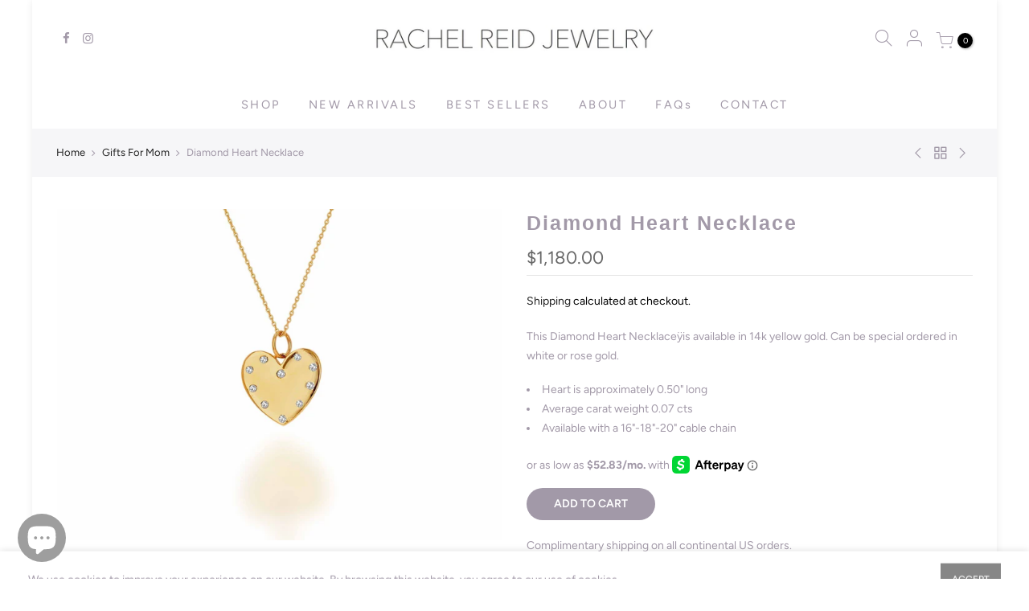

--- FILE ---
content_type: text/html; charset=utf-8
request_url: https://shoprachelreid.com/collections/gifts-for-the-new-mom/products/diamond-heart-necklace
body_size: 27061
content:
<!doctype html>
<html class="no-js" lang="en">
  <script src="https://accessibility-assistant.cartcoders.com/storage/shop_js/E35LROKVSIKHMIFX.js"></script>
<head>
  <!-- Google Tag Manager -->
  <script>(function(w,d,s,l,i){w[l]=w[l]||[];w[l].push({'gtm.start':
  new Date().getTime(),event:'gtm.js'});var f=d.getElementsByTagName(s)[0],
  j=d.createElement(s),dl=l!='dataLayer'?'&l='+l:'';j.async=true;j.src=
  'https://www.googletagmanager.com/gtm.js?id='+i+dl;f.parentNode.insertBefore(j,f);
  })(window,document,'script','dataLayer','GTM-KZDBQFZ');</script>
  <!-- End Google Tag Manager -->
  <!-- Global site tag (gtag.js) - Google Analytics -->
  <script async src="https://www.googletagmanager.com/gtag/js?id=UA-154842540-1"></script>
  <script>
    window.dataLayer = window.dataLayer || [];
    function gtag(){dataLayer.push(arguments);}
    gtag('js', new Date());
  
    gtag('config', 'UA-154842540-1');
  </script>

  <meta name="google-site-verification" content="jI4cMb6GlhcsbFP8yDxNojmFnzd0m6pfN2bieJNIIjk" />
  <link rel="stylesheet" href="https://obscure-escarpment-2240.herokuapp.com/stylesheets/bcpo-front.css">
  <script>var bcpo_product={"id":6605197803599,"title":"Diamond Heart Necklace","handle":"diamond-heart-necklace","description":"\u003cp\u003e\u003cspan\u003eThis Diamond Heart Necklaceÿ\u003c\/span\u003e\u003cspan\u003eis available in 14k yellow gold. Can be special ordered in white or rose gold.\u003c\/span\u003e\u003c\/p\u003e\n\u003cul\u003e\n\u003cli\u003e\u003cspan style=\"font-weight: 400;\"\u003eHeart is approximately 0.50\" long\u003c\/span\u003e\u003c\/li\u003e\n\u003cli\u003eAverage carat weight 0.07 cts\u003cbr\u003e\n\u003c\/li\u003e\n\u003cli\u003eAvailable with a 16\"-18\"-20\" cable chain\u003c\/li\u003e\n\u003c\/ul\u003e","published_at":"2021-08-24T16:03:20-04:00","created_at":"2021-08-24T16:03:21-04:00","vendor":"Rachel Reid Jewelry","type":"Necklace","tags":["Best Sellers","heart","kids jewelry","letter","Necklace","normal"],"price":118000,"price_min":118000,"price_max":118000,"available":true,"price_varies":false,"compare_at_price":null,"compare_at_price_min":0,"compare_at_price_max":0,"compare_at_price_varies":false,"variants":[{"id":39582455824463,"title":"Default Title","option1":"Default Title","option2":null,"option3":null,"sku":"N-1745A=14=Y=D","requires_shipping":true,"taxable":true,"featured_image":null,"available":true,"name":"Diamond Heart Necklace","public_title":null,"options":["Default Title"],"price":118000,"weight":0,"compare_at_price":null,"inventory_management":"shopify","barcode":null,"requires_selling_plan":false,"selling_plan_allocations":[]}],"images":["\/\/shoprachelreid.com\/cdn\/shop\/files\/unnamed-2025-02-18T164808.893.jpg?v=1748958526"],"featured_image":"\/\/shoprachelreid.com\/cdn\/shop\/files\/unnamed-2025-02-18T164808.893.jpg?v=1748958526","options":["Title"],"media":[{"alt":null,"id":35356267806961,"position":1,"preview_image":{"aspect_ratio":1.346,"height":1898,"width":2555,"src":"\/\/shoprachelreid.com\/cdn\/shop\/files\/unnamed-2025-02-18T164808.893.jpg?v=1748958526"},"aspect_ratio":1.346,"height":1898,"media_type":"image","src":"\/\/shoprachelreid.com\/cdn\/shop\/files\/unnamed-2025-02-18T164808.893.jpg?v=1748958526","width":2555}],"requires_selling_plan":false,"selling_plan_groups":[],"content":"\u003cp\u003e\u003cspan\u003eThis Diamond Heart Necklaceÿ\u003c\/span\u003e\u003cspan\u003eis available in 14k yellow gold. Can be special ordered in white or rose gold.\u003c\/span\u003e\u003c\/p\u003e\n\u003cul\u003e\n\u003cli\u003e\u003cspan style=\"font-weight: 400;\"\u003eHeart is approximately 0.50\" long\u003c\/span\u003e\u003c\/li\u003e\n\u003cli\u003eAverage carat weight 0.07 cts\u003cbr\u003e\n\u003c\/li\u003e\n\u003cli\u003eAvailable with a 16\"-18\"-20\" cable chain\u003c\/li\u003e\n\u003c\/ul\u003e"}; var bcpo_data={"product_id":"6605197803599","shopify_options":[{"type":"default","unique":"_72kufdpmi"}]}; var bcpo_settings={"fallback":"default","auto_select":"on","load_main_image":"on","replaceImage":"on","border_style":"square","tooltips":"show","sold_out_style":"transparent","theme":"light","jumbo_colors":"medium","jumbo_images":"medium","circle_swatches":"","inventory_style":"amazon","override_ajax":"on","add_price_addons":"on","money_format2":"${{amount}} USD","money_format_without_currency":"${{amount}}","show_currency":"off","global_auto_image_options":"","global_color_options":"","global_colors":[{"key":"","value":"ecf42f"}],"shop_currency":"USD"};var inventory_quantity = [];inventory_quantity.push(1);if(bcpo_product) { for (var i = 0; i < bcpo_product.variants.length; i += 1) { bcpo_product.variants[i].inventory_quantity = inventory_quantity[i]; }}window.bcpo = window.bcpo || {}; bcpo.cart = {"note":null,"attributes":{},"original_total_price":0,"total_price":0,"total_discount":0,"total_weight":0.0,"item_count":0,"items":[],"requires_shipping":false,"currency":"USD","items_subtotal_price":0,"cart_level_discount_applications":[],"checkout_charge_amount":0}; bcpo.ogFormData = FormData;</script>

  <meta name="facebook-domain-verification" content="jalsspzqmdurutcne79xlecuz7qzjy" />
    
  <meta charset="utf-8">
  <meta name="viewport" content="width=device-width, initial-scale=1, shrink-to-fit=no, user-scalable=no">
  <meta name="theme-color" content="#a299a8">
  <meta name="format-detection" content="telephone=no">
  <link rel="canonical" href="https://shoprachelreid.com/products/diamond-heart-necklace">
  <link rel="prefetch" as="document" href="https://shoprachelreid.com">
  <link rel="dns-prefetch" href="https://cdn.shopify.com" crossorigin>
  <link rel="preconnect" href="https://cdn.shopify.com" crossorigin>
  <link rel="preconnect" href="https://monorail-edge.shopifysvc.com">
<link rel="dns-prefetch" href="https://fonts.shopifycdn.com" crossorigin>
    <link rel="preconnect" href="https://fonts.shopify.com" crossorigin>
    <link rel="preload" as="font" href="//shoprachelreid.com/cdn/fonts/figtree/figtree_n4.3c0838aba1701047e60be6a99a1b0a40ce9b8419.woff2" type="font/woff2" crossorigin>
    <link rel="preload" as="font" href="//shoprachelreid.com/cdn/fonts/figtree/figtree_n4.3c0838aba1701047e60be6a99a1b0a40ce9b8419.woff2" type="font/woff2" crossorigin>
    <link rel="preload" as="font" href="//shoprachelreid.com/cdn/fonts/figtree/figtree_n7.2fd9bfe01586148e644724096c9d75e8c7a90e55.woff2" type="font/woff2" crossorigin><link rel="preload" as="style" href="//shoprachelreid.com/cdn/shop/t/13/assets/pre_theme.min.css?v=77790423326639553181624471701">
  <link rel="preload" as="style" href="//shoprachelreid.com/cdn/shop/t/13/assets/theme.css?enable_css_minification=1&v=131362140848150346071759331620"><title>Diamond Heart Necklace &ndash; Rachel Reid</title><meta name="description" content="This Diamond Heart Necklaceÿis available in 14k yellow gold. Can be special ordered in white or rose gold. Heart is approximately 0.50&quot; long Average carat weight 0.07 cts Available with a 16&quot;-18&quot;-20&quot; cable chain"><link rel="shortcut icon" type="image/png" href="//shoprachelreid.com/cdn/shop/files/RRMark_32x.jpg?v=1667335092"><!-- social-meta-tags.liquid --><meta name="keywords" content="Diamond Heart Necklace,Rachel Reid,shoprachelreid.com"/><meta name="author" content="Rachel Reid"><meta property="og:site_name" content="Rachel Reid">
<meta property="og:url" content="https://shoprachelreid.com/products/diamond-heart-necklace">
<meta property="og:title" content="Diamond Heart Necklace">
<meta property="og:type" content="og:product">
<meta property="og:description" content="This Diamond Heart Necklaceÿis available in 14k yellow gold. Can be special ordered in white or rose gold. Heart is approximately 0.50&quot; long Average carat weight 0.07 cts Available with a 16&quot;-18&quot;-20&quot; cable chain"><meta property="product:price:amount" content="1,180.00">
  <meta property="product:price:amount" content="USD"><meta property="og:image" content="http://shoprachelreid.com/cdn/shop/files/unnamed-2025-02-18T164808.893_1200x1200.jpg?v=1748958526"><meta property="og:image:secure_url" content="https://shoprachelreid.com/cdn/shop/files/unnamed-2025-02-18T164808.893_1200x1200.jpg?v=1748958526"><meta name="twitter:card" content="summary_large_image">
<meta name="twitter:title" content="Diamond Heart Necklace">
<meta name="twitter:description" content="This Diamond Heart Necklaceÿis available in 14k yellow gold. Can be special ordered in white or rose gold. Heart is approximately 0.50&quot; long Average carat weight 0.07 cts Available with a 16&quot;-18&quot;-20&quot; cable chain">
<script>
var T4stt_str = { 
  "PleaseChoosePrOptions":"Please select some product options before adding this product to your cart.", 
  "will_not_ship":"Will not ship until \u003cspan class=\"jsnt\"\u003e{{date}}\u003c\/span\u003e",
  "will_stock_after":"Will be in stock after \u003cspan class=\"jsnt\"\u003e{{date}}\u003c\/span\u003e",
  "added_to_cart": "Product was successfully added to your cart.",
  "view_cart": "View cart",
  "continue_shopping": "Continue Shopping",
  "save_js":"-[sale]%","bannerCountdown":"%D days %H:%M:%S",
  "prItemCountdown":"%D Days %H:%M:%S",
  "countdown_days":"days",
  "countdown_hours":"hr",
  "countdown_mins":"min",
  "countdown_sec":"sc",
  "multiple_rates": "We found [number_of_rates] shipping rates available for [address], starting at [rate].",
  "one_rate": "We found one shipping rate available for [address].",
  "no_rates": "Sorry, we do not ship to this destination.",
  "rate_value": "[rate_title] at [rate]",
  "agree_checkout": "You must agree with the terms and conditions of sales to check out.",
  "added_text_cp":"Compare products"
};
</script><link href="//shoprachelreid.com/cdn/shop/t/13/assets/pre_theme.min.css?v=77790423326639553181624471701" rel="stylesheet" type="text/css" media="all" /><link rel="preload" as="script" href="//shoprachelreid.com/cdn/shop/t/13/assets/lazysizes.min.js?v=161060838712171474501624471682">
<link rel="preload" as="script" href="//shoprachelreid.com/cdn/shop/t/13/assets/nt_vendor.min.js?v=63039283586479772611624471693">
<script>document.documentElement.className = document.documentElement.className.replace('no-js', 'yes-js');const t_name = "product",designMode = false, t_cartCount = 0,ThemeNameT4='gecko',ThemeNameT42='ThemeIdT4Gecko',themeIDt4 = 120385863759,ck_hostname = 'gecko5-none',ThemeIdT4 = "true",SopEmlT4="sales@shoprachelreid.com",ThemePuT4 = '#purchase_codet4',t_shop_currency = "USD", t_moneyFormat = "${{amount}}", t_cart_url = "\/cart",t_cartadd_url = "\/cart\/add",t_cartchange_url = "\/cart\/change", pr_re_url = "\/recommendations\/products"; try {var T4AgentNT = (navigator.userAgent.indexOf('Chrome-Lighthouse') == -1)}catch(err){var T4AgentNT = true} function onloadt4relcss(_this) {_this.onload=null;if(T4AgentNT){_this.rel='stylesheet'}} if (performance.navigation.type === 2) {location.reload(true);}</script>
<link rel="preload" href="//shoprachelreid.com/cdn/shop/t/13/assets/style.min.css?v=130255141792908706431624471719" as="style" onload="onloadt4relcss(this)"><link href="//shoprachelreid.com/cdn/shop/t/13/assets/theme.css?enable_css_minification=1&amp;v=131362140848150346071759331620" rel="stylesheet" type="text/css" media="all" /><link id="sett_clt4" rel="preload" href="//shoprachelreid.com/cdn/shop/t/13/assets/sett_cl.css?enable_css_minification=1&v=5740298550388578391624471714" as="style" onload="onloadt4relcss(this)"><link rel="preload" href="//shoprachelreid.com/cdn/shop/t/13/assets/line-awesome.min.css?v=36930450349382045261624471685" as="style" onload="onloadt4relcss(this)">
<script id="js_lzt4" src="//shoprachelreid.com/cdn/shop/t/13/assets/lazysizes.min.js?v=161060838712171474501624471682" defer="defer"></script>
<script src="//shoprachelreid.com/cdn/shop/t/13/assets/nt_vendor.min.js?v=63039283586479772611624471693" defer="defer" id="js_ntt4"
  data-theme='//shoprachelreid.com/cdn/shop/t/13/assets/nt_theme.min.js?v=132857490440301281601624471692'
  data-stt='//shoprachelreid.com/cdn/shop/t/13/assets/nt_settings.js?enable_js_minification=1&v=11778342935608089631643559544'
  data-cat='//shoprachelreid.com/cdn/shop/t/13/assets/cat.min.js?v=168682403684494711981624471651' 
  data-sw='//shoprachelreid.com/cdn/shop/t/13/assets/swatch.min.js?v=59551247181762372101624471721'
  data-prjs='//shoprachelreid.com/cdn/shop/t/13/assets/produc.min.js?v=66856717831304081821624471703' 
  data-mail='//shoprachelreid.com/cdn/shop/t/13/assets/platform_mail.min.js?v=129658531127528416401624471699'
  data-my='//shoprachelreid.com/cdn/shop/t/13/assets/my.js?v=111603181540343972631624471688' data-cusp='//shoprachelreid.com/cdn/shop/t/13/assets/my.js?v=111603181540343972631624471688' data-cur='//shoprachelreid.com/cdn/shop/t/13/assets/my.js?v=111603181540343972631624471688' data-mdl='//shoprachelreid.com/cdn/shop/t/13/assets/module.min.js?v=72712877271928395091624471688'
  data-map='//shoprachelreid.com/cdn/shop/t/13/assets/maplace.min.js?v=2153'
  data-time='//shoprachelreid.com/cdn/shop/t/13/assets/spacetime.min.js?v=2153'
  data-ins='//shoprachelreid.com/cdn/shop/t/13/assets/nt_instagram.min.js?v=132847357865388594491624471691'
  data-user='//shoprachelreid.com/cdn/shop/t/13/assets/interactable.min.js?v=50563316072937520991624471669'
  data-add='//shoprachelreid.com/cdn/shop/t/13/assets/my.js?v=111603181540343972631624471688'
  data-klaviyo='//www.klaviyo.com/media/js/public/klaviyo_subscribe.js'
  data-font='iconKalles , fakalles , Pe-icon-7-stroke , Font Awesome 5 Free:n9'
  data-fm=''
  data-spcmn='//shoprachelreid.com/cdn/shopifycloud/storefront/assets/themes_support/shopify_common-5f594365.js'
  data-cust='//shoprachelreid.com/cdn/shop/t/13/assets/customerclnt.min.js?v=158442283697986287111624471656'
  data-cusjs='none'
  data-desadm='//shoprachelreid.com/cdn/shop/t/13/assets/des_adm.min.js?v=23869246157048443191624471658'
  data-otherryv='//shoprachelreid.com/cdn/shop/t/13/assets/reviewOther.js?enable_js_minification=1&v=157077235154481297451624471713'></script><script>window.performance && window.performance.mark && window.performance.mark('shopify.content_for_header.start');</script><meta name="google-site-verification" content="jI4cMb6GlhcsbFP8yDxNojmFnzd0m6pfN2bieJNIIjk">
<meta name="google-site-verification" content="jPu-2JFWz0-7lzBwUfnCo72jaLFhIXKj4XxJ8iRBnXs">
<meta name="facebook-domain-verification" content="tl9vudyxjqzxqbr040y77w7wfl50s8">
<meta id="shopify-digital-wallet" name="shopify-digital-wallet" content="/9526018127/digital_wallets/dialog">
<meta name="shopify-checkout-api-token" content="3ec7da1294d005894c971d0d8ad66c90">
<meta id="in-context-paypal-metadata" data-shop-id="9526018127" data-venmo-supported="false" data-environment="production" data-locale="en_US" data-paypal-v4="true" data-currency="USD">
<link rel="alternate" type="application/json+oembed" href="https://shoprachelreid.com/products/diamond-heart-necklace.oembed">
<script async="async" src="/checkouts/internal/preloads.js?locale=en-US"></script>
<link rel="preconnect" href="https://shop.app" crossorigin="anonymous">
<script async="async" src="https://shop.app/checkouts/internal/preloads.js?locale=en-US&shop_id=9526018127" crossorigin="anonymous"></script>
<script id="apple-pay-shop-capabilities" type="application/json">{"shopId":9526018127,"countryCode":"US","currencyCode":"USD","merchantCapabilities":["supports3DS"],"merchantId":"gid:\/\/shopify\/Shop\/9526018127","merchantName":"Rachel Reid","requiredBillingContactFields":["postalAddress","email","phone"],"requiredShippingContactFields":["postalAddress","email","phone"],"shippingType":"shipping","supportedNetworks":["visa","masterCard","amex","discover","elo","jcb"],"total":{"type":"pending","label":"Rachel Reid","amount":"1.00"},"shopifyPaymentsEnabled":true,"supportsSubscriptions":true}</script>
<script id="shopify-features" type="application/json">{"accessToken":"3ec7da1294d005894c971d0d8ad66c90","betas":["rich-media-storefront-analytics"],"domain":"shoprachelreid.com","predictiveSearch":true,"shopId":9526018127,"locale":"en"}</script>
<script>var Shopify = Shopify || {};
Shopify.shop = "rachel-reid-jewelry.myshopify.com";
Shopify.locale = "en";
Shopify.currency = {"active":"USD","rate":"1.0"};
Shopify.country = "US";
Shopify.theme = {"name":"Gecko 5.6.2 [Afterpay 6\/23\/21]","id":120385863759,"schema_name":"Gecko","schema_version":"5.6.2","theme_store_id":null,"role":"main"};
Shopify.theme.handle = "null";
Shopify.theme.style = {"id":null,"handle":null};
Shopify.cdnHost = "shoprachelreid.com/cdn";
Shopify.routes = Shopify.routes || {};
Shopify.routes.root = "/";</script>
<script type="module">!function(o){(o.Shopify=o.Shopify||{}).modules=!0}(window);</script>
<script>!function(o){function n(){var o=[];function n(){o.push(Array.prototype.slice.apply(arguments))}return n.q=o,n}var t=o.Shopify=o.Shopify||{};t.loadFeatures=n(),t.autoloadFeatures=n()}(window);</script>
<script>
  window.ShopifyPay = window.ShopifyPay || {};
  window.ShopifyPay.apiHost = "shop.app\/pay";
  window.ShopifyPay.redirectState = null;
</script>
<script id="shop-js-analytics" type="application/json">{"pageType":"product"}</script>
<script defer="defer" async type="module" src="//shoprachelreid.com/cdn/shopifycloud/shop-js/modules/v2/client.init-shop-cart-sync_BT-GjEfc.en.esm.js"></script>
<script defer="defer" async type="module" src="//shoprachelreid.com/cdn/shopifycloud/shop-js/modules/v2/chunk.common_D58fp_Oc.esm.js"></script>
<script defer="defer" async type="module" src="//shoprachelreid.com/cdn/shopifycloud/shop-js/modules/v2/chunk.modal_xMitdFEc.esm.js"></script>
<script type="module">
  await import("//shoprachelreid.com/cdn/shopifycloud/shop-js/modules/v2/client.init-shop-cart-sync_BT-GjEfc.en.esm.js");
await import("//shoprachelreid.com/cdn/shopifycloud/shop-js/modules/v2/chunk.common_D58fp_Oc.esm.js");
await import("//shoprachelreid.com/cdn/shopifycloud/shop-js/modules/v2/chunk.modal_xMitdFEc.esm.js");

  window.Shopify.SignInWithShop?.initShopCartSync?.({"fedCMEnabled":true,"windoidEnabled":true});

</script>
<script>
  window.Shopify = window.Shopify || {};
  if (!window.Shopify.featureAssets) window.Shopify.featureAssets = {};
  window.Shopify.featureAssets['shop-js'] = {"shop-cart-sync":["modules/v2/client.shop-cart-sync_DZOKe7Ll.en.esm.js","modules/v2/chunk.common_D58fp_Oc.esm.js","modules/v2/chunk.modal_xMitdFEc.esm.js"],"init-fed-cm":["modules/v2/client.init-fed-cm_B6oLuCjv.en.esm.js","modules/v2/chunk.common_D58fp_Oc.esm.js","modules/v2/chunk.modal_xMitdFEc.esm.js"],"shop-cash-offers":["modules/v2/client.shop-cash-offers_D2sdYoxE.en.esm.js","modules/v2/chunk.common_D58fp_Oc.esm.js","modules/v2/chunk.modal_xMitdFEc.esm.js"],"shop-login-button":["modules/v2/client.shop-login-button_QeVjl5Y3.en.esm.js","modules/v2/chunk.common_D58fp_Oc.esm.js","modules/v2/chunk.modal_xMitdFEc.esm.js"],"pay-button":["modules/v2/client.pay-button_DXTOsIq6.en.esm.js","modules/v2/chunk.common_D58fp_Oc.esm.js","modules/v2/chunk.modal_xMitdFEc.esm.js"],"shop-button":["modules/v2/client.shop-button_DQZHx9pm.en.esm.js","modules/v2/chunk.common_D58fp_Oc.esm.js","modules/v2/chunk.modal_xMitdFEc.esm.js"],"avatar":["modules/v2/client.avatar_BTnouDA3.en.esm.js"],"init-windoid":["modules/v2/client.init-windoid_CR1B-cfM.en.esm.js","modules/v2/chunk.common_D58fp_Oc.esm.js","modules/v2/chunk.modal_xMitdFEc.esm.js"],"init-shop-for-new-customer-accounts":["modules/v2/client.init-shop-for-new-customer-accounts_C_vY_xzh.en.esm.js","modules/v2/client.shop-login-button_QeVjl5Y3.en.esm.js","modules/v2/chunk.common_D58fp_Oc.esm.js","modules/v2/chunk.modal_xMitdFEc.esm.js"],"init-shop-email-lookup-coordinator":["modules/v2/client.init-shop-email-lookup-coordinator_BI7n9ZSv.en.esm.js","modules/v2/chunk.common_D58fp_Oc.esm.js","modules/v2/chunk.modal_xMitdFEc.esm.js"],"init-shop-cart-sync":["modules/v2/client.init-shop-cart-sync_BT-GjEfc.en.esm.js","modules/v2/chunk.common_D58fp_Oc.esm.js","modules/v2/chunk.modal_xMitdFEc.esm.js"],"shop-toast-manager":["modules/v2/client.shop-toast-manager_DiYdP3xc.en.esm.js","modules/v2/chunk.common_D58fp_Oc.esm.js","modules/v2/chunk.modal_xMitdFEc.esm.js"],"init-customer-accounts":["modules/v2/client.init-customer-accounts_D9ZNqS-Q.en.esm.js","modules/v2/client.shop-login-button_QeVjl5Y3.en.esm.js","modules/v2/chunk.common_D58fp_Oc.esm.js","modules/v2/chunk.modal_xMitdFEc.esm.js"],"init-customer-accounts-sign-up":["modules/v2/client.init-customer-accounts-sign-up_iGw4briv.en.esm.js","modules/v2/client.shop-login-button_QeVjl5Y3.en.esm.js","modules/v2/chunk.common_D58fp_Oc.esm.js","modules/v2/chunk.modal_xMitdFEc.esm.js"],"shop-follow-button":["modules/v2/client.shop-follow-button_CqMgW2wH.en.esm.js","modules/v2/chunk.common_D58fp_Oc.esm.js","modules/v2/chunk.modal_xMitdFEc.esm.js"],"checkout-modal":["modules/v2/client.checkout-modal_xHeaAweL.en.esm.js","modules/v2/chunk.common_D58fp_Oc.esm.js","modules/v2/chunk.modal_xMitdFEc.esm.js"],"shop-login":["modules/v2/client.shop-login_D91U-Q7h.en.esm.js","modules/v2/chunk.common_D58fp_Oc.esm.js","modules/v2/chunk.modal_xMitdFEc.esm.js"],"lead-capture":["modules/v2/client.lead-capture_BJmE1dJe.en.esm.js","modules/v2/chunk.common_D58fp_Oc.esm.js","modules/v2/chunk.modal_xMitdFEc.esm.js"],"payment-terms":["modules/v2/client.payment-terms_Ci9AEqFq.en.esm.js","modules/v2/chunk.common_D58fp_Oc.esm.js","modules/v2/chunk.modal_xMitdFEc.esm.js"]};
</script>
<script>(function() {
  var isLoaded = false;
  function asyncLoad() {
    if (isLoaded) return;
    isLoaded = true;
    var urls = ["\/\/shopify.privy.com\/widget.js?shop=rachel-reid-jewelry.myshopify.com","https:\/\/instafeed.nfcube.com\/cdn\/d456ef1581a21bfdafe35799d981e4ad.js?shop=rachel-reid-jewelry.myshopify.com","https:\/\/cdn.hextom.com\/js\/quickannouncementbar.js?shop=rachel-reid-jewelry.myshopify.com"];
    for (var i = 0; i < urls.length; i++) {
      var s = document.createElement('script');
      s.type = 'text/javascript';
      s.async = true;
      s.src = urls[i];
      var x = document.getElementsByTagName('script')[0];
      x.parentNode.insertBefore(s, x);
    }
  };
  if(window.attachEvent) {
    window.attachEvent('onload', asyncLoad);
  } else {
    window.addEventListener('load', asyncLoad, false);
  }
})();</script>
<script id="__st">var __st={"a":9526018127,"offset":-18000,"reqid":"0088a8d5-11f8-4827-aeca-9d0f99589be4-1769453434","pageurl":"shoprachelreid.com\/collections\/gifts-for-the-new-mom\/products\/diamond-heart-necklace","u":"e6213db5e1b0","p":"product","rtyp":"product","rid":6605197803599};</script>
<script>window.ShopifyPaypalV4VisibilityTracking = true;</script>
<script id="captcha-bootstrap">!function(){'use strict';const t='contact',e='account',n='new_comment',o=[[t,t],['blogs',n],['comments',n],[t,'customer']],c=[[e,'customer_login'],[e,'guest_login'],[e,'recover_customer_password'],[e,'create_customer']],r=t=>t.map((([t,e])=>`form[action*='/${t}']:not([data-nocaptcha='true']) input[name='form_type'][value='${e}']`)).join(','),a=t=>()=>t?[...document.querySelectorAll(t)].map((t=>t.form)):[];function s(){const t=[...o],e=r(t);return a(e)}const i='password',u='form_key',d=['recaptcha-v3-token','g-recaptcha-response','h-captcha-response',i],f=()=>{try{return window.sessionStorage}catch{return}},m='__shopify_v',_=t=>t.elements[u];function p(t,e,n=!1){try{const o=window.sessionStorage,c=JSON.parse(o.getItem(e)),{data:r}=function(t){const{data:e,action:n}=t;return t[m]||n?{data:e,action:n}:{data:t,action:n}}(c);for(const[e,n]of Object.entries(r))t.elements[e]&&(t.elements[e].value=n);n&&o.removeItem(e)}catch(o){console.error('form repopulation failed',{error:o})}}const l='form_type',E='cptcha';function T(t){t.dataset[E]=!0}const w=window,h=w.document,L='Shopify',v='ce_forms',y='captcha';let A=!1;((t,e)=>{const n=(g='f06e6c50-85a8-45c8-87d0-21a2b65856fe',I='https://cdn.shopify.com/shopifycloud/storefront-forms-hcaptcha/ce_storefront_forms_captcha_hcaptcha.v1.5.2.iife.js',D={infoText:'Protected by hCaptcha',privacyText:'Privacy',termsText:'Terms'},(t,e,n)=>{const o=w[L][v],c=o.bindForm;if(c)return c(t,g,e,D).then(n);var r;o.q.push([[t,g,e,D],n]),r=I,A||(h.body.append(Object.assign(h.createElement('script'),{id:'captcha-provider',async:!0,src:r})),A=!0)});var g,I,D;w[L]=w[L]||{},w[L][v]=w[L][v]||{},w[L][v].q=[],w[L][y]=w[L][y]||{},w[L][y].protect=function(t,e){n(t,void 0,e),T(t)},Object.freeze(w[L][y]),function(t,e,n,w,h,L){const[v,y,A,g]=function(t,e,n){const i=e?o:[],u=t?c:[],d=[...i,...u],f=r(d),m=r(i),_=r(d.filter((([t,e])=>n.includes(e))));return[a(f),a(m),a(_),s()]}(w,h,L),I=t=>{const e=t.target;return e instanceof HTMLFormElement?e:e&&e.form},D=t=>v().includes(t);t.addEventListener('submit',(t=>{const e=I(t);if(!e)return;const n=D(e)&&!e.dataset.hcaptchaBound&&!e.dataset.recaptchaBound,o=_(e),c=g().includes(e)&&(!o||!o.value);(n||c)&&t.preventDefault(),c&&!n&&(function(t){try{if(!f())return;!function(t){const e=f();if(!e)return;const n=_(t);if(!n)return;const o=n.value;o&&e.removeItem(o)}(t);const e=Array.from(Array(32),(()=>Math.random().toString(36)[2])).join('');!function(t,e){_(t)||t.append(Object.assign(document.createElement('input'),{type:'hidden',name:u})),t.elements[u].value=e}(t,e),function(t,e){const n=f();if(!n)return;const o=[...t.querySelectorAll(`input[type='${i}']`)].map((({name:t})=>t)),c=[...d,...o],r={};for(const[a,s]of new FormData(t).entries())c.includes(a)||(r[a]=s);n.setItem(e,JSON.stringify({[m]:1,action:t.action,data:r}))}(t,e)}catch(e){console.error('failed to persist form',e)}}(e),e.submit())}));const S=(t,e)=>{t&&!t.dataset[E]&&(n(t,e.some((e=>e===t))),T(t))};for(const o of['focusin','change'])t.addEventListener(o,(t=>{const e=I(t);D(e)&&S(e,y())}));const B=e.get('form_key'),M=e.get(l),P=B&&M;t.addEventListener('DOMContentLoaded',(()=>{const t=y();if(P)for(const e of t)e.elements[l].value===M&&p(e,B);[...new Set([...A(),...v().filter((t=>'true'===t.dataset.shopifyCaptcha))])].forEach((e=>S(e,t)))}))}(h,new URLSearchParams(w.location.search),n,t,e,['guest_login'])})(!0,!0)}();</script>
<script integrity="sha256-4kQ18oKyAcykRKYeNunJcIwy7WH5gtpwJnB7kiuLZ1E=" data-source-attribution="shopify.loadfeatures" defer="defer" src="//shoprachelreid.com/cdn/shopifycloud/storefront/assets/storefront/load_feature-a0a9edcb.js" crossorigin="anonymous"></script>
<script crossorigin="anonymous" defer="defer" src="//shoprachelreid.com/cdn/shopifycloud/storefront/assets/shopify_pay/storefront-65b4c6d7.js?v=20250812"></script>
<script data-source-attribution="shopify.dynamic_checkout.dynamic.init">var Shopify=Shopify||{};Shopify.PaymentButton=Shopify.PaymentButton||{isStorefrontPortableWallets:!0,init:function(){window.Shopify.PaymentButton.init=function(){};var t=document.createElement("script");t.src="https://shoprachelreid.com/cdn/shopifycloud/portable-wallets/latest/portable-wallets.en.js",t.type="module",document.head.appendChild(t)}};
</script>
<script data-source-attribution="shopify.dynamic_checkout.buyer_consent">
  function portableWalletsHideBuyerConsent(e){var t=document.getElementById("shopify-buyer-consent"),n=document.getElementById("shopify-subscription-policy-button");t&&n&&(t.classList.add("hidden"),t.setAttribute("aria-hidden","true"),n.removeEventListener("click",e))}function portableWalletsShowBuyerConsent(e){var t=document.getElementById("shopify-buyer-consent"),n=document.getElementById("shopify-subscription-policy-button");t&&n&&(t.classList.remove("hidden"),t.removeAttribute("aria-hidden"),n.addEventListener("click",e))}window.Shopify?.PaymentButton&&(window.Shopify.PaymentButton.hideBuyerConsent=portableWalletsHideBuyerConsent,window.Shopify.PaymentButton.showBuyerConsent=portableWalletsShowBuyerConsent);
</script>
<script data-source-attribution="shopify.dynamic_checkout.cart.bootstrap">document.addEventListener("DOMContentLoaded",(function(){function t(){return document.querySelector("shopify-accelerated-checkout-cart, shopify-accelerated-checkout")}if(t())Shopify.PaymentButton.init();else{new MutationObserver((function(e,n){t()&&(Shopify.PaymentButton.init(),n.disconnect())})).observe(document.body,{childList:!0,subtree:!0})}}));
</script>
<script id='scb4127' type='text/javascript' async='' src='https://shoprachelreid.com/cdn/shopifycloud/privacy-banner/storefront-banner.js'></script><link id="shopify-accelerated-checkout-styles" rel="stylesheet" media="screen" href="https://shoprachelreid.com/cdn/shopifycloud/portable-wallets/latest/accelerated-checkout-backwards-compat.css" crossorigin="anonymous">
<style id="shopify-accelerated-checkout-cart">
        #shopify-buyer-consent {
  margin-top: 1em;
  display: inline-block;
  width: 100%;
}

#shopify-buyer-consent.hidden {
  display: none;
}

#shopify-subscription-policy-button {
  background: none;
  border: none;
  padding: 0;
  text-decoration: underline;
  font-size: inherit;
  cursor: pointer;
}

#shopify-subscription-policy-button::before {
  box-shadow: none;
}

      </style>

<script>window.performance && window.performance.mark && window.performance.mark('shopify.content_for_header.end');</script>

<script>(() => {const installerKey = 'docapp-discount-auto-install'; const urlParams = new URLSearchParams(window.location.search); if (urlParams.get(installerKey)) {window.sessionStorage.setItem(installerKey, JSON.stringify({integrationId: urlParams.get('docapp-integration-id'), divClass: urlParams.get('docapp-install-class'), check: urlParams.get('docapp-check')}));}})();</script>

<script>(() => {const previewKey = 'docapp-discount-test'; const urlParams = new URLSearchParams(window.location.search); if (urlParams.get(previewKey)) {window.sessionStorage.setItem(previewKey, JSON.stringify({active: true, integrationId: urlParams.get('docapp-discount-inst-test')}));}})();</script>
<script src="https://cdnjs.cloudflare.com/ajax/libs/jquery/3.6.0/jquery.min.js"></script>
  <!-- BEGIN app block: shopify://apps/the4-toolkit/blocks/app-embed/049d73ec-9c99-4c7d-a189-72c9200dcc8f --><script>
    window.THE4 = window.THE4 || {};
    window.THE4.config = window.THE4.config || {};
    window.THE4.customer = null;window.THE4.money_format = "${{amount}}";
        window.THE4.formatMoney = function(t, e) {
            function n(t, e) {
                return void 0 === t ? e : t 
            }
            function o(t, e, o, i) {
                if (e = n(e, 2),
                o = n(o, ","), 
                i = n(i, "."),
                isNaN(t) || null == t)
                    return 0;
                var r = (t = (t / 100).toFixed(e)).split(".");
                return r[0].replace(/(\d)(?=(\d\d\d)+(?!\d))/g, "$1" + o) + (r[1] ? i + r[1] : "")
            }
            "string" == typeof t && (t = t.replace(".", ""));
            var i = ""
            , r = /\{\{\s*(\w+)\s*\}\}/
            , a = e || this.money_format;
            switch (a.match(r)[1]) {
            case "amount":
                i = o(t, 2);
                break;
            case "amount_no_decimals":
                i = o(t, 0);
                break;
            case "amount_with_comma_separator":
                i = o(t, 2, ".", ",");
                break;
            case "amount_with_space_separator":
                i = o(t, 2, " ", ",");
                break;
            case "amount_with_period_and_space_separator":
                i = o(t, 2, " ", ".");
                break;
            case "amount_no_decimals_with_comma_separator":
                i = o(t, 0, ".", ",");
                break;
            case "amount_no_decimals_with_space_separator":
                i = o(t, 0, " ");
                break;
            case "amount_with_apostrophe_separator":
                i = o(t, 2, "'", ".")
            }
            return a.replace(r, i)
        }
</script>
<script type="text/template" id="the4-html-template">
    <div class="the4-loading">
        <svg class="the4-spinner" width="65px" height="65px" viewBox="0 0 66 66" xmlns="http://www.w3.org/2000/svg">
         <circle class="the4-path" fill="none"  stroke="#f04e23" stroke-width="6" stroke-linecap="round" cx="33" cy="33" r="30"></circle>
      </svg>
      </div>
</script>
<!-- END app block --><!-- BEGIN app block: shopify://apps/klaviyo-email-marketing-sms/blocks/klaviyo-onsite-embed/2632fe16-c075-4321-a88b-50b567f42507 -->












  <script async src="https://static.klaviyo.com/onsite/js/NKRb9C/klaviyo.js?company_id=NKRb9C"></script>
  <script>!function(){if(!window.klaviyo){window._klOnsite=window._klOnsite||[];try{window.klaviyo=new Proxy({},{get:function(n,i){return"push"===i?function(){var n;(n=window._klOnsite).push.apply(n,arguments)}:function(){for(var n=arguments.length,o=new Array(n),w=0;w<n;w++)o[w]=arguments[w];var t="function"==typeof o[o.length-1]?o.pop():void 0,e=new Promise((function(n){window._klOnsite.push([i].concat(o,[function(i){t&&t(i),n(i)}]))}));return e}}})}catch(n){window.klaviyo=window.klaviyo||[],window.klaviyo.push=function(){var n;(n=window._klOnsite).push.apply(n,arguments)}}}}();</script>

  
    <script id="viewed_product">
      if (item == null) {
        var _learnq = _learnq || [];

        var MetafieldReviews = null
        var MetafieldYotpoRating = null
        var MetafieldYotpoCount = null
        var MetafieldLooxRating = null
        var MetafieldLooxCount = null
        var okendoProduct = null
        var okendoProductReviewCount = null
        var okendoProductReviewAverageValue = null
        try {
          // The following fields are used for Customer Hub recently viewed in order to add reviews.
          // This information is not part of __kla_viewed. Instead, it is part of __kla_viewed_reviewed_items
          MetafieldReviews = {};
          MetafieldYotpoRating = null
          MetafieldYotpoCount = null
          MetafieldLooxRating = null
          MetafieldLooxCount = null

          okendoProduct = null
          // If the okendo metafield is not legacy, it will error, which then requires the new json formatted data
          if (okendoProduct && 'error' in okendoProduct) {
            okendoProduct = null
          }
          okendoProductReviewCount = okendoProduct ? okendoProduct.reviewCount : null
          okendoProductReviewAverageValue = okendoProduct ? okendoProduct.reviewAverageValue : null
        } catch (error) {
          console.error('Error in Klaviyo onsite reviews tracking:', error);
        }

        var item = {
          Name: "Diamond Heart Necklace",
          ProductID: 6605197803599,
          Categories: ["Best Sellers","Diamond Heart Locket","Gifts For Mom","Gold heart charm","Hearts","Necklaces","not on sale","Shop Page","Valentine’s Day"],
          ImageURL: "https://shoprachelreid.com/cdn/shop/files/unnamed-2025-02-18T164808.893_grande.jpg?v=1748958526",
          URL: "https://shoprachelreid.com/products/diamond-heart-necklace",
          Brand: "Rachel Reid Jewelry",
          Price: "$1,180.00",
          Value: "1,180.00",
          CompareAtPrice: "$0.00"
        };
        _learnq.push(['track', 'Viewed Product', item]);
        _learnq.push(['trackViewedItem', {
          Title: item.Name,
          ItemId: item.ProductID,
          Categories: item.Categories,
          ImageUrl: item.ImageURL,
          Url: item.URL,
          Metadata: {
            Brand: item.Brand,
            Price: item.Price,
            Value: item.Value,
            CompareAtPrice: item.CompareAtPrice
          },
          metafields:{
            reviews: MetafieldReviews,
            yotpo:{
              rating: MetafieldYotpoRating,
              count: MetafieldYotpoCount,
            },
            loox:{
              rating: MetafieldLooxRating,
              count: MetafieldLooxCount,
            },
            okendo: {
              rating: okendoProductReviewAverageValue,
              count: okendoProductReviewCount,
            }
          }
        }]);
      }
    </script>
  




  <script>
    window.klaviyoReviewsProductDesignMode = false
  </script>







<!-- END app block --><script src="https://cdn.shopify.com/extensions/e8878072-2f6b-4e89-8082-94b04320908d/inbox-1254/assets/inbox-chat-loader.js" type="text/javascript" defer="defer"></script>
<script src="https://cdn.shopify.com/extensions/f878ef65-22bc-4bdb-9187-9f02e2fe47ac/0.8.0/assets/the4.js" type="text/javascript" defer="defer"></script>
<link href="https://cdn.shopify.com/extensions/f878ef65-22bc-4bdb-9187-9f02e2fe47ac/0.8.0/assets/the4.css" rel="stylesheet" type="text/css" media="all">
<script src="https://cdn.shopify.com/extensions/4e276193-403c-423f-833c-fefed71819cf/forms-2298/assets/shopify-forms-loader.js" type="text/javascript" defer="defer"></script>
<script src="https://cdn.shopify.com/extensions/019bc2d0-0f91-74d4-a43b-076b6407206d/quick-announcement-bar-prod-97/assets/quickannouncementbar.js" type="text/javascript" defer="defer"></script>
<link href="https://monorail-edge.shopifysvc.com" rel="dns-prefetch">
<script>(function(){if ("sendBeacon" in navigator && "performance" in window) {try {var session_token_from_headers = performance.getEntriesByType('navigation')[0].serverTiming.find(x => x.name == '_s').description;} catch {var session_token_from_headers = undefined;}var session_cookie_matches = document.cookie.match(/_shopify_s=([^;]*)/);var session_token_from_cookie = session_cookie_matches && session_cookie_matches.length === 2 ? session_cookie_matches[1] : "";var session_token = session_token_from_headers || session_token_from_cookie || "";function handle_abandonment_event(e) {var entries = performance.getEntries().filter(function(entry) {return /monorail-edge.shopifysvc.com/.test(entry.name);});if (!window.abandonment_tracked && entries.length === 0) {window.abandonment_tracked = true;var currentMs = Date.now();var navigation_start = performance.timing.navigationStart;var payload = {shop_id: 9526018127,url: window.location.href,navigation_start,duration: currentMs - navigation_start,session_token,page_type: "product"};window.navigator.sendBeacon("https://monorail-edge.shopifysvc.com/v1/produce", JSON.stringify({schema_id: "online_store_buyer_site_abandonment/1.1",payload: payload,metadata: {event_created_at_ms: currentMs,event_sent_at_ms: currentMs}}));}}window.addEventListener('pagehide', handle_abandonment_event);}}());</script>
<script id="web-pixels-manager-setup">(function e(e,d,r,n,o){if(void 0===o&&(o={}),!Boolean(null===(a=null===(i=window.Shopify)||void 0===i?void 0:i.analytics)||void 0===a?void 0:a.replayQueue)){var i,a;window.Shopify=window.Shopify||{};var t=window.Shopify;t.analytics=t.analytics||{};var s=t.analytics;s.replayQueue=[],s.publish=function(e,d,r){return s.replayQueue.push([e,d,r]),!0};try{self.performance.mark("wpm:start")}catch(e){}var l=function(){var e={modern:/Edge?\/(1{2}[4-9]|1[2-9]\d|[2-9]\d{2}|\d{4,})\.\d+(\.\d+|)|Firefox\/(1{2}[4-9]|1[2-9]\d|[2-9]\d{2}|\d{4,})\.\d+(\.\d+|)|Chrom(ium|e)\/(9{2}|\d{3,})\.\d+(\.\d+|)|(Maci|X1{2}).+ Version\/(15\.\d+|(1[6-9]|[2-9]\d|\d{3,})\.\d+)([,.]\d+|)( \(\w+\)|)( Mobile\/\w+|) Safari\/|Chrome.+OPR\/(9{2}|\d{3,})\.\d+\.\d+|(CPU[ +]OS|iPhone[ +]OS|CPU[ +]iPhone|CPU IPhone OS|CPU iPad OS)[ +]+(15[._]\d+|(1[6-9]|[2-9]\d|\d{3,})[._]\d+)([._]\d+|)|Android:?[ /-](13[3-9]|1[4-9]\d|[2-9]\d{2}|\d{4,})(\.\d+|)(\.\d+|)|Android.+Firefox\/(13[5-9]|1[4-9]\d|[2-9]\d{2}|\d{4,})\.\d+(\.\d+|)|Android.+Chrom(ium|e)\/(13[3-9]|1[4-9]\d|[2-9]\d{2}|\d{4,})\.\d+(\.\d+|)|SamsungBrowser\/([2-9]\d|\d{3,})\.\d+/,legacy:/Edge?\/(1[6-9]|[2-9]\d|\d{3,})\.\d+(\.\d+|)|Firefox\/(5[4-9]|[6-9]\d|\d{3,})\.\d+(\.\d+|)|Chrom(ium|e)\/(5[1-9]|[6-9]\d|\d{3,})\.\d+(\.\d+|)([\d.]+$|.*Safari\/(?![\d.]+ Edge\/[\d.]+$))|(Maci|X1{2}).+ Version\/(10\.\d+|(1[1-9]|[2-9]\d|\d{3,})\.\d+)([,.]\d+|)( \(\w+\)|)( Mobile\/\w+|) Safari\/|Chrome.+OPR\/(3[89]|[4-9]\d|\d{3,})\.\d+\.\d+|(CPU[ +]OS|iPhone[ +]OS|CPU[ +]iPhone|CPU IPhone OS|CPU iPad OS)[ +]+(10[._]\d+|(1[1-9]|[2-9]\d|\d{3,})[._]\d+)([._]\d+|)|Android:?[ /-](13[3-9]|1[4-9]\d|[2-9]\d{2}|\d{4,})(\.\d+|)(\.\d+|)|Mobile Safari.+OPR\/([89]\d|\d{3,})\.\d+\.\d+|Android.+Firefox\/(13[5-9]|1[4-9]\d|[2-9]\d{2}|\d{4,})\.\d+(\.\d+|)|Android.+Chrom(ium|e)\/(13[3-9]|1[4-9]\d|[2-9]\d{2}|\d{4,})\.\d+(\.\d+|)|Android.+(UC? ?Browser|UCWEB|U3)[ /]?(15\.([5-9]|\d{2,})|(1[6-9]|[2-9]\d|\d{3,})\.\d+)\.\d+|SamsungBrowser\/(5\.\d+|([6-9]|\d{2,})\.\d+)|Android.+MQ{2}Browser\/(14(\.(9|\d{2,})|)|(1[5-9]|[2-9]\d|\d{3,})(\.\d+|))(\.\d+|)|K[Aa][Ii]OS\/(3\.\d+|([4-9]|\d{2,})\.\d+)(\.\d+|)/},d=e.modern,r=e.legacy,n=navigator.userAgent;return n.match(d)?"modern":n.match(r)?"legacy":"unknown"}(),u="modern"===l?"modern":"legacy",c=(null!=n?n:{modern:"",legacy:""})[u],f=function(e){return[e.baseUrl,"/wpm","/b",e.hashVersion,"modern"===e.buildTarget?"m":"l",".js"].join("")}({baseUrl:d,hashVersion:r,buildTarget:u}),m=function(e){var d=e.version,r=e.bundleTarget,n=e.surface,o=e.pageUrl,i=e.monorailEndpoint;return{emit:function(e){var a=e.status,t=e.errorMsg,s=(new Date).getTime(),l=JSON.stringify({metadata:{event_sent_at_ms:s},events:[{schema_id:"web_pixels_manager_load/3.1",payload:{version:d,bundle_target:r,page_url:o,status:a,surface:n,error_msg:t},metadata:{event_created_at_ms:s}}]});if(!i)return console&&console.warn&&console.warn("[Web Pixels Manager] No Monorail endpoint provided, skipping logging."),!1;try{return self.navigator.sendBeacon.bind(self.navigator)(i,l)}catch(e){}var u=new XMLHttpRequest;try{return u.open("POST",i,!0),u.setRequestHeader("Content-Type","text/plain"),u.send(l),!0}catch(e){return console&&console.warn&&console.warn("[Web Pixels Manager] Got an unhandled error while logging to Monorail."),!1}}}}({version:r,bundleTarget:l,surface:e.surface,pageUrl:self.location.href,monorailEndpoint:e.monorailEndpoint});try{o.browserTarget=l,function(e){var d=e.src,r=e.async,n=void 0===r||r,o=e.onload,i=e.onerror,a=e.sri,t=e.scriptDataAttributes,s=void 0===t?{}:t,l=document.createElement("script"),u=document.querySelector("head"),c=document.querySelector("body");if(l.async=n,l.src=d,a&&(l.integrity=a,l.crossOrigin="anonymous"),s)for(var f in s)if(Object.prototype.hasOwnProperty.call(s,f))try{l.dataset[f]=s[f]}catch(e){}if(o&&l.addEventListener("load",o),i&&l.addEventListener("error",i),u)u.appendChild(l);else{if(!c)throw new Error("Did not find a head or body element to append the script");c.appendChild(l)}}({src:f,async:!0,onload:function(){if(!function(){var e,d;return Boolean(null===(d=null===(e=window.Shopify)||void 0===e?void 0:e.analytics)||void 0===d?void 0:d.initialized)}()){var d=window.webPixelsManager.init(e)||void 0;if(d){var r=window.Shopify.analytics;r.replayQueue.forEach((function(e){var r=e[0],n=e[1],o=e[2];d.publishCustomEvent(r,n,o)})),r.replayQueue=[],r.publish=d.publishCustomEvent,r.visitor=d.visitor,r.initialized=!0}}},onerror:function(){return m.emit({status:"failed",errorMsg:"".concat(f," has failed to load")})},sri:function(e){var d=/^sha384-[A-Za-z0-9+/=]+$/;return"string"==typeof e&&d.test(e)}(c)?c:"",scriptDataAttributes:o}),m.emit({status:"loading"})}catch(e){m.emit({status:"failed",errorMsg:(null==e?void 0:e.message)||"Unknown error"})}}})({shopId: 9526018127,storefrontBaseUrl: "https://shoprachelreid.com",extensionsBaseUrl: "https://extensions.shopifycdn.com/cdn/shopifycloud/web-pixels-manager",monorailEndpoint: "https://monorail-edge.shopifysvc.com/unstable/produce_batch",surface: "storefront-renderer",enabledBetaFlags: ["2dca8a86"],webPixelsConfigList: [{"id":"470384881","configuration":"{\"config\":\"{\\\"pixel_id\\\":\\\"G-C4T29KCNDP\\\",\\\"target_country\\\":\\\"US\\\",\\\"gtag_events\\\":[{\\\"type\\\":\\\"begin_checkout\\\",\\\"action_label\\\":[\\\"G-C4T29KCNDP\\\",\\\"AW-683659292\\\/P5PMCO7fzZQDEJyg_8UC\\\"]},{\\\"type\\\":\\\"search\\\",\\\"action_label\\\":[\\\"G-C4T29KCNDP\\\",\\\"AW-683659292\\\/cbYRCPHfzZQDEJyg_8UC\\\"]},{\\\"type\\\":\\\"view_item\\\",\\\"action_label\\\":[\\\"G-C4T29KCNDP\\\",\\\"AW-683659292\\\/mgNhCOjfzZQDEJyg_8UC\\\",\\\"MC-SM2TY7R9R6\\\"]},{\\\"type\\\":\\\"purchase\\\",\\\"action_label\\\":[\\\"G-C4T29KCNDP\\\",\\\"AW-683659292\\\/pks6CO3ezZQDEJyg_8UC\\\",\\\"MC-SM2TY7R9R6\\\"]},{\\\"type\\\":\\\"page_view\\\",\\\"action_label\\\":[\\\"G-C4T29KCNDP\\\",\\\"AW-683659292\\\/Zp7FCOrezZQDEJyg_8UC\\\",\\\"MC-SM2TY7R9R6\\\"]},{\\\"type\\\":\\\"add_payment_info\\\",\\\"action_label\\\":[\\\"G-C4T29KCNDP\\\",\\\"AW-683659292\\\/NDJKCPTfzZQDEJyg_8UC\\\"]},{\\\"type\\\":\\\"add_to_cart\\\",\\\"action_label\\\":[\\\"G-C4T29KCNDP\\\",\\\"AW-683659292\\\/qK6-COvfzZQDEJyg_8UC\\\"]}],\\\"enable_monitoring_mode\\\":false}\"}","eventPayloadVersion":"v1","runtimeContext":"OPEN","scriptVersion":"b2a88bafab3e21179ed38636efcd8a93","type":"APP","apiClientId":1780363,"privacyPurposes":[],"dataSharingAdjustments":{"protectedCustomerApprovalScopes":["read_customer_address","read_customer_email","read_customer_name","read_customer_personal_data","read_customer_phone"]}},{"id":"158499057","configuration":"{\"pixel_id\":\"188071408918390\",\"pixel_type\":\"facebook_pixel\",\"metaapp_system_user_token\":\"-\"}","eventPayloadVersion":"v1","runtimeContext":"OPEN","scriptVersion":"ca16bc87fe92b6042fbaa3acc2fbdaa6","type":"APP","apiClientId":2329312,"privacyPurposes":["ANALYTICS","MARKETING","SALE_OF_DATA"],"dataSharingAdjustments":{"protectedCustomerApprovalScopes":["read_customer_address","read_customer_email","read_customer_name","read_customer_personal_data","read_customer_phone"]}},{"id":"74088689","configuration":"{\"tagID\":\"2614186162527\"}","eventPayloadVersion":"v1","runtimeContext":"STRICT","scriptVersion":"18031546ee651571ed29edbe71a3550b","type":"APP","apiClientId":3009811,"privacyPurposes":["ANALYTICS","MARKETING","SALE_OF_DATA"],"dataSharingAdjustments":{"protectedCustomerApprovalScopes":["read_customer_address","read_customer_email","read_customer_name","read_customer_personal_data","read_customer_phone"]}},{"id":"77365489","eventPayloadVersion":"v1","runtimeContext":"LAX","scriptVersion":"1","type":"CUSTOM","privacyPurposes":["ANALYTICS"],"name":"Google Analytics tag (migrated)"},{"id":"shopify-app-pixel","configuration":"{}","eventPayloadVersion":"v1","runtimeContext":"STRICT","scriptVersion":"0450","apiClientId":"shopify-pixel","type":"APP","privacyPurposes":["ANALYTICS","MARKETING"]},{"id":"shopify-custom-pixel","eventPayloadVersion":"v1","runtimeContext":"LAX","scriptVersion":"0450","apiClientId":"shopify-pixel","type":"CUSTOM","privacyPurposes":["ANALYTICS","MARKETING"]}],isMerchantRequest: false,initData: {"shop":{"name":"Rachel Reid","paymentSettings":{"currencyCode":"USD"},"myshopifyDomain":"rachel-reid-jewelry.myshopify.com","countryCode":"US","storefrontUrl":"https:\/\/shoprachelreid.com"},"customer":null,"cart":null,"checkout":null,"productVariants":[{"price":{"amount":1180.0,"currencyCode":"USD"},"product":{"title":"Diamond Heart Necklace","vendor":"Rachel Reid Jewelry","id":"6605197803599","untranslatedTitle":"Diamond Heart Necklace","url":"\/products\/diamond-heart-necklace","type":"Necklace"},"id":"39582455824463","image":{"src":"\/\/shoprachelreid.com\/cdn\/shop\/files\/unnamed-2025-02-18T164808.893.jpg?v=1748958526"},"sku":"N-1745A=14=Y=D","title":"Default Title","untranslatedTitle":"Default Title"}],"purchasingCompany":null},},"https://shoprachelreid.com/cdn","fcfee988w5aeb613cpc8e4bc33m6693e112",{"modern":"","legacy":""},{"shopId":"9526018127","storefrontBaseUrl":"https:\/\/shoprachelreid.com","extensionBaseUrl":"https:\/\/extensions.shopifycdn.com\/cdn\/shopifycloud\/web-pixels-manager","surface":"storefront-renderer","enabledBetaFlags":"[\"2dca8a86\"]","isMerchantRequest":"false","hashVersion":"fcfee988w5aeb613cpc8e4bc33m6693e112","publish":"custom","events":"[[\"page_viewed\",{}],[\"product_viewed\",{\"productVariant\":{\"price\":{\"amount\":1180.0,\"currencyCode\":\"USD\"},\"product\":{\"title\":\"Diamond Heart Necklace\",\"vendor\":\"Rachel Reid Jewelry\",\"id\":\"6605197803599\",\"untranslatedTitle\":\"Diamond Heart Necklace\",\"url\":\"\/products\/diamond-heart-necklace\",\"type\":\"Necklace\"},\"id\":\"39582455824463\",\"image\":{\"src\":\"\/\/shoprachelreid.com\/cdn\/shop\/files\/unnamed-2025-02-18T164808.893.jpg?v=1748958526\"},\"sku\":\"N-1745A=14=Y=D\",\"title\":\"Default Title\",\"untranslatedTitle\":\"Default Title\"}}]]"});</script><script>
  window.ShopifyAnalytics = window.ShopifyAnalytics || {};
  window.ShopifyAnalytics.meta = window.ShopifyAnalytics.meta || {};
  window.ShopifyAnalytics.meta.currency = 'USD';
  var meta = {"product":{"id":6605197803599,"gid":"gid:\/\/shopify\/Product\/6605197803599","vendor":"Rachel Reid Jewelry","type":"Necklace","handle":"diamond-heart-necklace","variants":[{"id":39582455824463,"price":118000,"name":"Diamond Heart Necklace","public_title":null,"sku":"N-1745A=14=Y=D"}],"remote":false},"page":{"pageType":"product","resourceType":"product","resourceId":6605197803599,"requestId":"0088a8d5-11f8-4827-aeca-9d0f99589be4-1769453434"}};
  for (var attr in meta) {
    window.ShopifyAnalytics.meta[attr] = meta[attr];
  }
</script>
<script class="analytics">
  (function () {
    var customDocumentWrite = function(content) {
      var jquery = null;

      if (window.jQuery) {
        jquery = window.jQuery;
      } else if (window.Checkout && window.Checkout.$) {
        jquery = window.Checkout.$;
      }

      if (jquery) {
        jquery('body').append(content);
      }
    };

    var hasLoggedConversion = function(token) {
      if (token) {
        return document.cookie.indexOf('loggedConversion=' + token) !== -1;
      }
      return false;
    }

    var setCookieIfConversion = function(token) {
      if (token) {
        var twoMonthsFromNow = new Date(Date.now());
        twoMonthsFromNow.setMonth(twoMonthsFromNow.getMonth() + 2);

        document.cookie = 'loggedConversion=' + token + '; expires=' + twoMonthsFromNow;
      }
    }

    var trekkie = window.ShopifyAnalytics.lib = window.trekkie = window.trekkie || [];
    if (trekkie.integrations) {
      return;
    }
    trekkie.methods = [
      'identify',
      'page',
      'ready',
      'track',
      'trackForm',
      'trackLink'
    ];
    trekkie.factory = function(method) {
      return function() {
        var args = Array.prototype.slice.call(arguments);
        args.unshift(method);
        trekkie.push(args);
        return trekkie;
      };
    };
    for (var i = 0; i < trekkie.methods.length; i++) {
      var key = trekkie.methods[i];
      trekkie[key] = trekkie.factory(key);
    }
    trekkie.load = function(config) {
      trekkie.config = config || {};
      trekkie.config.initialDocumentCookie = document.cookie;
      var first = document.getElementsByTagName('script')[0];
      var script = document.createElement('script');
      script.type = 'text/javascript';
      script.onerror = function(e) {
        var scriptFallback = document.createElement('script');
        scriptFallback.type = 'text/javascript';
        scriptFallback.onerror = function(error) {
                var Monorail = {
      produce: function produce(monorailDomain, schemaId, payload) {
        var currentMs = new Date().getTime();
        var event = {
          schema_id: schemaId,
          payload: payload,
          metadata: {
            event_created_at_ms: currentMs,
            event_sent_at_ms: currentMs
          }
        };
        return Monorail.sendRequest("https://" + monorailDomain + "/v1/produce", JSON.stringify(event));
      },
      sendRequest: function sendRequest(endpointUrl, payload) {
        // Try the sendBeacon API
        if (window && window.navigator && typeof window.navigator.sendBeacon === 'function' && typeof window.Blob === 'function' && !Monorail.isIos12()) {
          var blobData = new window.Blob([payload], {
            type: 'text/plain'
          });

          if (window.navigator.sendBeacon(endpointUrl, blobData)) {
            return true;
          } // sendBeacon was not successful

        } // XHR beacon

        var xhr = new XMLHttpRequest();

        try {
          xhr.open('POST', endpointUrl);
          xhr.setRequestHeader('Content-Type', 'text/plain');
          xhr.send(payload);
        } catch (e) {
          console.log(e);
        }

        return false;
      },
      isIos12: function isIos12() {
        return window.navigator.userAgent.lastIndexOf('iPhone; CPU iPhone OS 12_') !== -1 || window.navigator.userAgent.lastIndexOf('iPad; CPU OS 12_') !== -1;
      }
    };
    Monorail.produce('monorail-edge.shopifysvc.com',
      'trekkie_storefront_load_errors/1.1',
      {shop_id: 9526018127,
      theme_id: 120385863759,
      app_name: "storefront",
      context_url: window.location.href,
      source_url: "//shoprachelreid.com/cdn/s/trekkie.storefront.a804e9514e4efded663580eddd6991fcc12b5451.min.js"});

        };
        scriptFallback.async = true;
        scriptFallback.src = '//shoprachelreid.com/cdn/s/trekkie.storefront.a804e9514e4efded663580eddd6991fcc12b5451.min.js';
        first.parentNode.insertBefore(scriptFallback, first);
      };
      script.async = true;
      script.src = '//shoprachelreid.com/cdn/s/trekkie.storefront.a804e9514e4efded663580eddd6991fcc12b5451.min.js';
      first.parentNode.insertBefore(script, first);
    };
    trekkie.load(
      {"Trekkie":{"appName":"storefront","development":false,"defaultAttributes":{"shopId":9526018127,"isMerchantRequest":null,"themeId":120385863759,"themeCityHash":"10733386629272662559","contentLanguage":"en","currency":"USD","eventMetadataId":"f5e2a9a4-d71a-4724-ab04-0be51c76f6ea"},"isServerSideCookieWritingEnabled":true,"monorailRegion":"shop_domain","enabledBetaFlags":["65f19447"]},"Session Attribution":{},"S2S":{"facebookCapiEnabled":true,"source":"trekkie-storefront-renderer","apiClientId":580111}}
    );

    var loaded = false;
    trekkie.ready(function() {
      if (loaded) return;
      loaded = true;

      window.ShopifyAnalytics.lib = window.trekkie;

      var originalDocumentWrite = document.write;
      document.write = customDocumentWrite;
      try { window.ShopifyAnalytics.merchantGoogleAnalytics.call(this); } catch(error) {};
      document.write = originalDocumentWrite;

      window.ShopifyAnalytics.lib.page(null,{"pageType":"product","resourceType":"product","resourceId":6605197803599,"requestId":"0088a8d5-11f8-4827-aeca-9d0f99589be4-1769453434","shopifyEmitted":true});

      var match = window.location.pathname.match(/checkouts\/(.+)\/(thank_you|post_purchase)/)
      var token = match? match[1]: undefined;
      if (!hasLoggedConversion(token)) {
        setCookieIfConversion(token);
        window.ShopifyAnalytics.lib.track("Viewed Product",{"currency":"USD","variantId":39582455824463,"productId":6605197803599,"productGid":"gid:\/\/shopify\/Product\/6605197803599","name":"Diamond Heart Necklace","price":"1180.00","sku":"N-1745A=14=Y=D","brand":"Rachel Reid Jewelry","variant":null,"category":"Necklace","nonInteraction":true,"remote":false},undefined,undefined,{"shopifyEmitted":true});
      window.ShopifyAnalytics.lib.track("monorail:\/\/trekkie_storefront_viewed_product\/1.1",{"currency":"USD","variantId":39582455824463,"productId":6605197803599,"productGid":"gid:\/\/shopify\/Product\/6605197803599","name":"Diamond Heart Necklace","price":"1180.00","sku":"N-1745A=14=Y=D","brand":"Rachel Reid Jewelry","variant":null,"category":"Necklace","nonInteraction":true,"remote":false,"referer":"https:\/\/shoprachelreid.com\/collections\/gifts-for-the-new-mom\/products\/diamond-heart-necklace"});
      }
    });


        var eventsListenerScript = document.createElement('script');
        eventsListenerScript.async = true;
        eventsListenerScript.src = "//shoprachelreid.com/cdn/shopifycloud/storefront/assets/shop_events_listener-3da45d37.js";
        document.getElementsByTagName('head')[0].appendChild(eventsListenerScript);

})();</script>
  <script>
  if (!window.ga || (window.ga && typeof window.ga !== 'function')) {
    window.ga = function ga() {
      (window.ga.q = window.ga.q || []).push(arguments);
      if (window.Shopify && window.Shopify.analytics && typeof window.Shopify.analytics.publish === 'function') {
        window.Shopify.analytics.publish("ga_stub_called", {}, {sendTo: "google_osp_migration"});
      }
      console.error("Shopify's Google Analytics stub called with:", Array.from(arguments), "\nSee https://help.shopify.com/manual/promoting-marketing/pixels/pixel-migration#google for more information.");
    };
    if (window.Shopify && window.Shopify.analytics && typeof window.Shopify.analytics.publish === 'function') {
      window.Shopify.analytics.publish("ga_stub_initialized", {}, {sendTo: "google_osp_migration"});
    }
  }
</script>
<script
  defer
  src="https://shoprachelreid.com/cdn/shopifycloud/perf-kit/shopify-perf-kit-3.0.4.min.js"
  data-application="storefront-renderer"
  data-shop-id="9526018127"
  data-render-region="gcp-us-east1"
  data-page-type="product"
  data-theme-instance-id="120385863759"
  data-theme-name="Gecko"
  data-theme-version="5.6.2"
  data-monorail-region="shop_domain"
  data-resource-timing-sampling-rate="10"
  data-shs="true"
  data-shs-beacon="true"
  data-shs-export-with-fetch="true"
  data-shs-logs-sample-rate="1"
  data-shs-beacon-endpoint="https://shoprachelreid.com/api/collect"
></script>
</head>
<body class="gecko-5_0_0 lazy_icons min_cqty_0 btnt4_style_1 zoom_tp_2 css_scrollbar template-product js_search_true cart_pos_dropdown gecko_toolbar_false hover_img1 swatch_style_square swatch_list_size_small label_style_rectangular wrapper_boxed header_full_true header_sticky_true hide_scrolld_true des_header_4 h_transparent_true h_tr_top_false h_banner_false top_bar_false catalog_mode_false cat_sticky_false prs_bordered_grid_1 prs_sw_limit_false search_pos_dropdown t4_compare_false dark_mode_false t4_cart_count_0  lazyload rtl_false">
  <!-- Google Tag Manager (noscript) -->
  <noscript><iframe src="https://www.googletagmanager.com/ns.html?id=GTM-KZDBQFZ"
  height="0" width="0" style="display:none;visibility:hidden"></iframe></noscript>
  <!-- End Google Tag Manager (noscript) --><a class="in-page-link visually-hidden skip-link" href="#nt_content">Skip to content</a>
<div id="ld_cl_bar" class="op__0 pe_none"></div><div id="nt_wrapper"><header id="ntheader" class="ntheader header_4 h_icon_iccl"><div class="ntheader_wrapper pr z_200"><div id="shopify-section-header_4" class="shopify-section sp_header_mid"><div class="header__mid"><div class="container">
     <div class="row al_center css_h_se">
        <div class="col-lg-3 col-md-3 col-3"><a href="/" data-id='#nt_menu_canvas' class="push_side push-menu-btn dn_lg lh__1 flex al_center"><svg xmlns="http://www.w3.org/2000/svg" width="30" height="16" viewBox="0 0 30 16"><rect width="30" height="1.5"></rect><rect y="7" width="20" height="1.5"></rect><rect y="14" width="30" height="1.5"></rect></svg></a><div class="dn db_lg cus_txt_h"><div class="nt-social border_ black_"><a data-no-instant rel="noopener noreferrer nofollow" href="https://www.facebook.com/pg/shoprachelreid/shop/" target="_blank" class="facebook cb ttip_nt tooltip_top_right"><span class="tt_txt">Follow on Facebook</span><i class="facl facl-facebook"></i></a><a data-no-instant rel="noopener noreferrer nofollow" href="https://www.instagram.com/shoprachelreid/" target="_blank" class="instagram cb ttip_nt tooltip_top_right"><span class="tt_txt">Follow on Instagram</span><i class="facl facl-instagram"></i></a></div>

</div>  
        </div>
        <div class="col-lg-6 col-md-6 col-6 tc"><div class=" branding ts__05 lh__1"><a class="dib" href="/" ><img class="w__100 logo_normal dn db_lg" src="//shoprachelreid.com/cdn/shop/files/RRJ_1080x_ca33b8c1-5d5b-4a0b-96e0-02bb9e4ba04a_390x.jpg?v=1614834424" srcset="//shoprachelreid.com/cdn/shop/files/RRJ_1080x_ca33b8c1-5d5b-4a0b-96e0-02bb9e4ba04a_390x.jpg?v=1614834424 1x,//shoprachelreid.com/cdn/shop/files/RRJ_1080x_ca33b8c1-5d5b-4a0b-96e0-02bb9e4ba04a_390x@2x.jpg?v=1614834424 2x" alt="Rachel Reid" style="width: 350px"><img class="w__100 logo_sticky dn" src="//shoprachelreid.com/cdn/shop/files/RRJ_1080x_ca33b8c1-5d5b-4a0b-96e0-02bb9e4ba04a_390x.jpg?v=1614834424" srcset="//shoprachelreid.com/cdn/shop/files/RRJ_1080x_ca33b8c1-5d5b-4a0b-96e0-02bb9e4ba04a_390x.jpg?v=1614834424 1x,//shoprachelreid.com/cdn/shop/files/RRJ_1080x_ca33b8c1-5d5b-4a0b-96e0-02bb9e4ba04a_390x@2x.jpg?v=1614834424 2x" alt="Rachel Reid" style="width: 350px"><img class="w__100 logo_mobile dn_lg" src="//shoprachelreid.com/cdn/shop/files/RRJ_1080x_ca33b8c1-5d5b-4a0b-96e0-02bb9e4ba04a_390x.jpg?v=1614834424" srcset="//shoprachelreid.com/cdn/shop/files/RRJ_1080x_ca33b8c1-5d5b-4a0b-96e0-02bb9e4ba04a_390x.jpg?v=1614834424 1x,//shoprachelreid.com/cdn/shop/files/RRJ_1080x_ca33b8c1-5d5b-4a0b-96e0-02bb9e4ba04a_390x@2x.jpg?v=1614834424 2x" alt="Rachel Reid" style="width: 350px;"></a></div> </div>
        <div class="col-lg-3 col-md-3 col-3 tr"><div class="nt_action in_flex al_center cart_des_3"><a class="icon_search push_side cb chp" data-id="#nt_search_canvas" href="/search"><i class="iccl iccl-search"></i></a>
     
          <div class="my-account ts__05 pr dn db_md">
             <a class="cb chp db push_side" href="/account/login" data-id="#nt_login_canvas"><i class="iccl iccl-user"></i></a></div><div class="icon_cart pr"><a class="push_side pr cb chp db" href="/cart" data-id="#nt_cart_canvas"><i class="iccl iccl-cart pr"><span class="op__0 ts_op pa tcount jsccount bgb br__50 cw tc">0</span></i></a></div></div></div>
     </div>
     <div class="header__bot border_false dn db_lg"><nav class="nt_navigation tc hover_side_up nav_arrow_false"> 
   <ul id="nt_menu_id" class="nt_menu in_flex wrap al_center"><li id="item_01064394-b846-45fd-8b2e-a8a0da0371d6" class="type_mega menu_wid_full menu-item has-children menu_has_offsets menu_center pos_center" >
               <a class="lh__1 flex al_center pr" href="/collections/all" target="_self">SHOP</a>
               <div class="full sub-menu"><div class="container" style="width:1200px"><div class="row lazy_menu lazyload lazy_menu_mega" data-include="/search?q=01064394-b846-45fd-8b2e-a8a0da0371d6&view=header" data-jspackery='{ "itemSelector": ".sub-column-item","gutter": 0,"percentPosition": true,"originLeft": true }'><div class="lds_bginfinity pr"></div></div></div></div>
            </li><li id="item_19eb4c30-3af3-4902-9704-fa4581973f53" class="menu-item type_simple" ><a class="lh__1 flex al_center pr" href="/collections/new-arrivals" target="_self">NEW ARRIVALS</a></li>
<li id="item_eaa8e716-01b4-4a83-859b-5ca24af642d1" class="menu-item type_simple" ><a class="lh__1 flex al_center pr" href="/collections/best-sellers" target="_self">BEST SELLERS</a></li>
<li id="item_1d6a809b-9c91-42f0-ab77-d21c1692d550" class="menu-item type_simple" ><a class="lh__1 flex al_center pr" href="/pages/about-rachel-reid" target="_self">ABOUT</a></li>
<li id="item_bccb8931-8e49-44b2-ad1f-9a2df915dacf" class="menu-item type_simple" ><a class="lh__1 flex al_center pr" href="/pages/faqs" target="_self">FAQs</a></li>
<li id="item_33031664-1dcd-4de3-be80-9a0cdd0c1631" class="type_dropdown menu_wid_ menu-item has-children menu_has_offsets menu_right pos_right" >
               <a class="lh__1 flex al_center pr" href="/pages/contact" target="_self">CONTACT</a><div class="sub-menu"><div class="lazy_menu lazyload" data-include="/search?q=33031664-1dcd-4de3-be80-9a0cdd0c1631&view=header"><div class="lds_bginfinity pr"></div></div></div></li></ul>
</nav>
</div>
  </div></div><style data-shopify>.header__mid .css_h_se {min-height: 100px}.nt_menu >li>a{height:60px}.header__mid .nt_menu{min-height: 60px}.header__bot.border_true {border-color:#ececec}</style></div></div>
</header>
<div id="nt_content"><div class="sp-single sp-single-1 des_pr_layout_1 mb__60"><div class="bgbl pt__20 pb__20 lh__1">
   <div class="container">
    <div class="row al_center">
      <div class="col"><nav class="sp-breadcrumb"><a href="/" class="dib">Home</a><i class="facl facl-angle-right"></i><a href="/collections/gifts-for-the-new-mom" class="dib">Gifts For Mom</a><i class="facl facl-angle-right"></i>Diamond Heart Necklace</nav></div><div class="col-auto flex al_center"><a href="/collections/gifts-for-the-new-mom/products/blue-sapphire-bangle-bracelet" class="pl__5 pr__5 fs__18 cd chp ttip_nt tooltip_bottom_left"><i class="las la-angle-left"></i><span class="tt_txt">Blue Sapphire Bangle Bracelet</span></a><a href="/collections/gifts-for-the-new-mom" class="pl__5 pr__5 fs__20 cd chp ttip_nt tooltip_bottom_left"><i class="fwb iccl iccl-grid fs__15"></i><span class="tt_txt">Back to Gifts For Mom</span></a><a href="/collections/gifts-for-the-new-mom/products/diamond-and-emerald-stud-earrings" class="pl__5 pr__5 fs__18 cd chp ttip_nt tooltip_bottom_left"><i class="las la-angle-right"></i><span class="tt_txt">Diamond and Emerald stud earrings</span></a></div></div>
   </div>
  </div><div class="container container_cat cat_default">
      <div class="row product mt__40" id="product-6605197803599" data-featured-product-se data-id="_ppr"><div class="col-md-12 col-12 thumb_left">
            <div class="row mb__50 pr_sticky_content">
               <div class="col-md-6 col-12 pr product-images img_action_popup pr_sticky_img" data-pr-single-media-group>
                  <div class="row theiaStickySidebar"><div class="col-12">
                           <div class="p-thumb images sp-pr-gallery equal_nt nt_contain ratio_imgtrue position_8">
                              <div class="img_ptw p_ptw p-item sp-pr-gallery__img w__100 nt_bg_lz lazyload" data-bgset="//shoprachelreid.com/cdn/shop/files/unnamed-2025-02-18T164808.893_1x1.jpg?v=1748958526" data-ratio="1.3461538461538463" data-sizes="auto" data-vid="" id="imgpr_43112786231537" data-src="//shoprachelreid.com/cdn/shop/files/unnamed-2025-02-18T164808.893.jpg?v=1748958526" data-width="2555" data-height="1898" data-cap="" style="padding-top:74.28571428571428%;">
                                 <img class="op_0 dn" src="[data-uri]" alt="">
                              </div>
                           </div><span class="tc nt_labels pa pe_none cw"></span><div class="p_group_btns pa flex"></div></div><div class="dt_img_zoom pa t__0 r__0 dib"></div></div>
               </div>
               <div class="col-md-6 col-12 product-infors pr_sticky_su"><div class="theiaStickySidebar"><div id="shopify-section-pr_summary" class="shopify-section summary entry-summary mt__30"><h1 class="product_title entry-title" style="font-size: 25px">Diamond Heart Necklace</h1><div class="flex wrap fl_between al_center price-review mt__15 pb__10 mb__20 price_stock">
           <p class="price_range" id="price_ppr">$1,180.00</p></div><div class="product__policies rte cb" data-product-policies><a href="/policies/shipping-policy">Shipping</a> calculated at checkout.
</div><div class="pr_short_des"><p><span>This Diamond Heart Necklaceÿ</span><span>is available in 14k yellow gold. Can be special ordered in white or rose gold.</span></p>
<ul>
<li><span style="font-weight: 400;">Heart is approximately 0.50" long</span></li>
<li>Average carat weight 0.07 cts<br>
</li>
<li>Available with a 16"-18"-20" cable chain</li>
</ul></div><div class="btn-atc atc-slide btn_full_false PR_no_pick_false btn_des_1 btn_txt_3"><div id="callBackVariant_ppr" data-js-callback class="nt_default-title nt1_ nt2_"><form method="post" action="/cart/add" id="cart-form_ppr" accept-charset="UTF-8" class="nt_cart_form variations_form variations_form_ppr" enctype="multipart/form-data" data-productid="6605197803599"><input type="hidden" name="form_type" value="product" /><input type="hidden" name="utf8" value="✓" />
<div id="infiniteoptions-container"></div><input name="id" data-productid="6605197803599" value="39582455824463" type="hidden">
                       <div class="nt_pr_js lazypreload op__0" data-id="_ppr" data-include="/products/diamond-heart-necklace/?view=js_ppr"></div><div class="variations_button in_flex column w__100">
                       <div class="flex wrap"><div class="quantity pr mr__10 order-1 qty__false" id="sp_qty_ppr"> 
                                <input type="number" class="input-text qty text tc qty_pr_js" step="1" min="1" max="1" name="quantity" value="1" size="4" pattern="[0-9]*" inputmode="numeric">
                                <div class="qty tc fs__14">
                                  <button type="button" class="plus db cb pa pd__0 pr__15 tr r__0"><i class="facl facl-plus"></i></button><button type="button" class="minus db cb pa pd__0 pl__15 tl l__0"><i class="facl facl-minus"></i></button>
                               </div>
                             </div> 
                             <a rel="nofollow" data-no-instant href="#" class="single_stt out_stock button pe_none order-2" id="out_stock_ppr">Out of stock</a><button type="submit" data-time='6000' data-ani='none' class="single_add_to_cart_button button truncate js_frm_cart w__100 mt__20 order-4"><span class="txt_add ">Add to cart</span><span class="txt_pre dn">Pre-order</span></button></div></div><input type="hidden" name="product-id" value="6605197803599" /><input type="hidden" name="section-id" value="pr_summary" /></form></div></div><div class="richtext_30511d12-498a-4c7f-b4a2-9255288258f5"><p>Complimentary shipping on all continental US orders.</p></div><div class="social-share tdf"><div class="nt-social border_ black_"><a data-no-instant rel="noopener noreferrer nofollow" href="https://www.facebook.com/sharer/sharer.php?u=https://shoprachelreid.com/products/diamond-heart-necklace" target="_blank" class="facebook cb ttip_nt tooltip_top">
        <span class="tt_txt">Share on Facebook</span>
        <i class="facl facl-facebook"></i>
     </a><a data-no-instant rel="noopener noreferrer nofollow" href="mailto:?subject=Check this https://shoprachelreid.com/products/diamond-heart-necklace" target="_blank" class="email cb ttip_nt tooltip_top">
        <span class="tt_txt">Share on Email</span>
        <i class="facl facl-mail-alt"></i>
     </a></div>


        </div><div class="extra-link mt__35 fwsb"><a class="ajax_pp_js cd chp mr__20" href="#" data-no-instant rel="nofollow" data-id='dl_ajax_pp_js' data-url="/pages/copy-of-shipping/?view=AjaxPopup">Delivery &amp; Return</a></div></div></div></div>
            </div>
         </div>
      </div>
  </div><div id="wrap_des_pr"><div class="container container_des"><div id="shopify-section-pr_description" class="shopify-section shopify-tabs sp-tabs nt_section"><style>#wrap_des_pr,#shopify-section-pr_description {display: none !important}</style></div></div></div><div id="shopify-section-product-recommendations" class="shopify-section tp_se_cdt"><div class="related product-extra mt__60 lazyload lazypreload" data-baseurl="/search?type=product&options%5Bunavailable_products%5D=last&options%5Bprefix%5D=none&q=product_type%3ANecklace%20-id%3A6605197803599" id="pr_recommendations" data-type='5' data-expands="-1"><div class="lds_bginfinity pr"></div></div></div><div id="shopify-section-recently_viewed" class="shopify-section tp_se_cdt"></div></div>
<script type="application/ld+json">{
  "@context": "http://schema.org/",
  "@type": "Product",
  "name": "Diamond Heart Necklace",
  "url": "https://shoprachelreid.com/products/diamond-heart-necklace","image": [
      "https://shoprachelreid.com/cdn/shop/files/unnamed-2025-02-18T164808.893_2555x.jpg?v=1748958526"
    ],"description": "This Diamond Heart Necklaceÿis available in 14k yellow gold. Can be special ordered in white or rose gold.Heart is approximately 0.50\u0026quot; longAverage carat weight 0.07 ctsAvailable with a 16\u0026quot;-18\u0026quot;-20\u0026quot; cable chain",
  "sku": "N-1745A=14=Y=D",
  "mpn": "",
  "productID": "6605197803599",
  "brand": {
    "@type": "Thing",
    "name": "Rachel Reid Jewelry"
  },"offers": {
        "@type" : "Offer",
        "sku": "N-1745A=14=Y=D",
        "availability" : "http://schema.org/InStock",
        "price" : "1180.0",
        "priceCurrency" : "USD",
        "itemCondition": "https://schema.org/NewCondition",
        "url" : "https://shoprachelreid.com/products/diamond-heart-necklace",
        "mpn": "","priceValidUntil": "2027-01-26"
  }}
</script>

</div>
    <footer id="nt_footer" class="bgbl footer-1"><div id="shopify-section-footer_top" class="shopify-section footer__top type_instagram"><div class="footer__top_wrap footer_sticky_false footer_collapse_true nt_bg_overlay pr oh pb__30 pt__80" >
   <div class="container pr z_100">
      <div class="row"><div class="col-lg-4 col-md-6 col-12 mb__50 order-lg-1 order-1" ><aside id="block_1581507819652" class="widget widget_text widget_logo"><h3 class="widget-title fwsb flex al_center fl_between fs__16 mg__0 mb__30"><span class="txt_title">GET IN TOUCH</span><span class="nav_link_icon ml__5"></span></h3><div class="textwidget widget_footer">
		                  <div class="footer-contact"><p><i class="pegk pe-7s-mail"></i><span> <a href="mailto:sales@shoprachelreid.com">sales@shoprachelreid.com</a></span></p>
<script>(function(){var s = document.createElement("script");s.setAttribute("data-account","1LROzBDeBk");s.setAttribute("src","https://cdn.userway.org/widget.js");document.body.appendChild(s);})();</script><div class="nt-social border_ black_"><a data-no-instant rel="noopener noreferrer nofollow" href="https://www.facebook.com/pg/shoprachelreid/shop/" target="_blank" class="facebook cb ttip_nt tooltip_top"><span class="tt_txt">Follow on Facebook</span><i class="facl facl-facebook"></i></a><a data-no-instant rel="noopener noreferrer nofollow" href="https://www.instagram.com/shoprachelreid/" target="_blank" class="instagram cb ttip_nt tooltip_top"><span class="tt_txt">Follow on Instagram</span><i class="facl facl-instagram"></i></a></div>

</div>
		               </div>
		            </aside></div><div class="col-lg-2 col-md-6 col-12 mb__50 order-lg-2 order-1" ><aside id="block_1581507824602" class="widget widget_nav_menu"><h3 class="widget-title fwsb flex al_center fl_between fs__16 mg__0 mb__30"><span class="txt_title">CATEGORIES</span><span class="nav_link_icon ml__5"></span></h3><div class="menu_footer widget_footer"><ul class="menu"><li class="menu-item"><a href="/collections/earrings">Earrings</a></li><li class="menu-item"><a href="/collections/necklaces">Necklaces</a></li><li class="menu-item"><a href="/collections/bracelet">Bracelets</a></li><li class="menu-item"><a href="/collections/rings">Rings</a></li><li class="menu-item"><a href="/collections/charms">Charms</a></li><li class="menu-item"><a href="https://shoprachelreid.com/collections/all">Shop All</a></li></ul></div>
		            </aside></div><div class="col-lg-2 col-md-6 col-12 mb__50 order-lg-3 order-1" ><aside id="block_1581507840818" class="widget widget_nav_menu"><h3 class="widget-title fwsb flex al_center fl_between fs__16 mg__0 mb__30"><span class="txt_title">USEFUL LINKS</span><span class="nav_link_icon ml__5"></span></h3><div class="menu_footer widget_footer"><ul class="menu"><li class="menu-item"><a href="/pages/contact">Contact</a></li><li class="menu-item"><a href="/pages/copy-of-shipping">Return Policy</a></li><li class="menu-item"><a href="/pages/shipping">Shipping</a></li><li class="menu-item"><a href="/pages/faqs">FAQs</a></li><li class="menu-item"><a href="/pages/jewelry-care">Jewelry Care</a></li><li class="menu-item"><a href="/pages/retailers">Retailers</a></li><li class="menu-item"><a href="/pages/wholesale">Wholesale</a></li><li class="menu-item"><a href="/policies/privacy-policy">Privacy Policy </a></li><li class="menu-item"><a href="/policies/terms-of-service">Terms of Service </a></li><li class="menu-item"><a href="/pages/about-rachel-reid">About</a></li></ul></div>
		            </aside></div></div>
   </div>
</div><style data-shopify>.footer__top a:hover{color: #b59677}.footer__top .signup-newsletter-form,.footer__top .signup-newsletter-form input.input-text {background-color: transparent;}.footer__top .signup-newsletter-form input.input-text {color: #a299a8 }.footer__top .signup-newsletter-form .submit-btn {background-color: #a299a8 }.footer__top .widget-title { color: #a299a8 }.footer__top a:not(:hover) { color: #a299a8 }.footer__top .signup-newsletter-form{ border-color: #878787 }.footer__top .nt_bg_overlay:after{ background-color: #000000;opacity: 0.0 }.footer__top_wrap {background-color: #ffffff;background-repeat: no-repeat;background-size: cover;background-attachment: scroll;background-position: center center;color:#a299a8 }</style></div><div id="shopify-section-footer_bot" class="shopify-section footer__bot">  <div class="footer__bot_wrap pt__20 pb__20">
   <div class="container pr tc">
      <div class="row"><div class="col-lg-12 col-md-12 col-12 col_1">Copyright © 2026 <span class="cp">RACHEL REID JEWELRY </span> All Rights Reserved.</div></div>
   </div>
</div><style data-shopify>.footer__bot_wrap a:hover{color: #b59677}.footer__bot_wrap {background-color: #ffffff;color:#a299a8}.footer__bot a:not(:hover) { color: #a299a8 }</style></div></footer>
  </div><script type="application/ld+json">{"@context": "http://schema.org","@type": "Organization","name": "Rachel Reid","logo": "https:\/\/shoprachelreid.com\/cdn\/shop\/files\/RRJ_1080x_ca33b8c1-5d5b-4a0b-96e0-02bb9e4ba04a_1079x.jpg?v=1614834424","sameAs": ["","https:\/\/www.facebook.com\/pg\/shoprachelreid\/shop\/","","","https:\/\/www.instagram.com\/shoprachelreid\/","","","","",""],"url": "https:\/\/shoprachelreid.com","address": {"@type": "PostalAddress","streetAddress": "31 South St., Suite 4-N-3","addressLocality": "Mt Vernon","addressRegion": "New York","postalCode": "10550","addressCountry": "United States"},"contactPoint": [{ "@type": "ContactPoint","telephone": "212.205.6516","contactType": "customer service"}] }</script><a id="nt_backtop" class="pf br__50 z__100 des_bt1" href="/"><span class="tc br__50 db cw"><i class="pr pegk pe-7s-angle-up"></i></span></a>
<div id="order_day" class="dn">Sunday,Monday,Tuesday,Wednesday,Thursday,Friday,Saturday</div><div id="order_mth" class="dn">January,February,March,April,May,June,July,August,September,October,November,December</div><div id="js_we_stcl" class="dn">Not enough items available. Only [max] left.</div><div class="pswp pswp_t4_js dn pswp_tp_light" tabindex="-1" role="dialog" aria-hidden="true"><div class="pswp__bg"></div><div class="pswp__scroll-wrap"><div class="pswp__container"> <div class="pswp__item"></div><div class="pswp__item"></div><div class="pswp__item"></div></div><div class="pswp__ui pswp__ui--hidden"> <div class="pswp__top-bar"> <div class="pswp__counter"></div><button class="pswp__button pswp__button--close" title="Close (Esc)"></button> <button class="pswp__button pswp__button--share" title="Share"></button> <button class="pswp__button pswp__button--fs" title="Toggle fullscreen"></button> <button class="pswp__button pswp__button--zoom" title="Zoom in/out"></button> <div class="pswp__preloader"> <div class="pswp__preloader__icn"> <div class="pswp__preloader__cut"> <div class="pswp__preloader__donut"></div></div></div></div></div><div class="pswp__share-modal pswp__share-modal--hidden pswp__single-tap"> <div class="pswp__share-tooltip"></div></div><button class="pswp__button pswp__button--arrow--left" title="Previous (arrow left)"> </button> <button class="pswp__button pswp__button--arrow--right" title="Next (arrow right)"> </button> <div class="pswp__caption"> <div class="pswp__caption__center"></div></div></div></div><div class="pswp__thumbnails"></div></div>
<div class="mask-overlay ntpf t__0 r__0 l__0 b__0 op__0 pe_none"></div><div id="shopify-section-cart_widget" class="shopify-section"><div id="nt_cart_canvas" class="nt_fk_canvas dn">
   <form action="/cart" method="post" novalidate class="nt_mini_cart nt_js_cart flex column h__100 btns_cart_1">
      <input type="hidden" data-cart-attr-rm name="attributes[cat_mb_items_per_row]" value=""><input type="hidden" data-cart-attr-rm name="attributes[cat_tb_items_per_row]" value=""><input type="hidden" data-cart-attr-rm name="attributes[cat_dk_items_per_row]" value="">
      <input type="hidden" data-cart-attr-rm name="attributes[auto_hide_ofsock]" value=""><input type="hidden" data-cart-attr-rm name="attributes[paginate_ntt4]" value=""><input type="hidden" data-cart-attr-rm name="attributes[limit_ntt4]" value=""><input type="hidden" data-cart-attr-rm name="attributes[use_bar_lmntt4]" value="">
      <div class="mini_cart_header flex fl_between al_center"><div class="h3 widget-title tu fs__16 mg__0">Shopping cart</div><i class="close_pp pegk pe-7s-close ts__03 cd"></i></div><div class="mini_cart_wrap">
         <div class="mini_cart_content fixcl-scroll">
            <div class="fixcl-scroll-content">
               <div class="empty tc mt__40"><i class="las la-shopping-bag pr mb__10"></i><p>Your cart is empty.</p><p class="return-to-shop mb__15"><a class="button button_primary tu js_add_ld" href="/collections/all"><span class="truncate">Return To Shop</span></a></p></div>
               <div class="cookie-message dn">Enable cookies to use the shopping cart</div><div class="mini_cart_items js_cat_items" data-include="/cart/?view=viewjs"><div class="lds_bginfinity pr mt__10 mb__20"></div></div><div class="mini_cart_tool js_cart_tool tc  dn"></div></div>
         </div>
         <div class="mini_cart_footer js_cart_footer dn">
            <div class="js_cat_dics"></div><div class="total row fl_between al_center">
                        <div class="col-auto"><strong>Subtotal:</strong></div>
                        <div class="col-auto tr js_cat_ttprice"><div class="cart_tot_price">$0.00</div>
                        </div>
                     </div><p class="txt_tax_ship mb__5 fs__12">Taxes and shipping calculated at checkout
</p><a href="/cart" class="button btn-cart tc mt__10 mb__10 js_add_ld"><span class="truncate">View cart</span></a></div>
      </div></form>
</div></div><div id="nt_menu_canvas" class="nt_fk_canvas nt_sleft dn lazyload" data-include="/search/?view=mn"></div>
<i class="close_pp pegk pe-7s-close ts__03 cw close_mn_t4 ntpf op__0 pe_none"></i><div id="sp_notices_wrapper"></div><form method="post" action="/localization" id="CurrencyLangSelector" accept-charset="UTF-8" class="hide hidden dn" enctype="multipart/form-data"><input type="hidden" name="form_type" value="localization" /><input type="hidden" name="utf8" value="✓" /><input type="hidden" name="_method" value="put" /><input type="hidden" name="return_to" value="/collections/gifts-for-the-new-mom/products/diamond-heart-necklace" /><input type="hidden" name="currency_code" id="CurrencySelector" value="USD" data-disclosure-input/></form><div id="nt_search_canvas" class="nt_fk_canvas dn" data-include="/search?q=&view=pp"></div><div id="shopify-section-sticky_atc" class="shopify-section"><div class="sticky_atc_wrap mobile_true pf b__0 l__0 r__0 pt__10 pb__10 bgw z_100">
   <div class="container">
      <div class="row al_center fl_center">
         <div class="col sticky_atc_content">
           <div class="row no-gutters al_center">
             <div class="col-auto sticky_atc_thumb mr__10 flex al_center"><img alt="" src="[data-uri]" data-src="//shoprachelreid.com/cdn/shop/files/unnamed-2025-02-18T164808.893_{width}x.jpg?v=1748958526" data-widths="[75, 150]" data-sizes="auto" class="js_fgr_img lazyload w__100 lz_op_ef"> 
             </div>
             <div class="col sticky_atc_info">
                <h4 class="fs__14 mg__0">Diamond Heart Necklace</h4><input class="js_sticky_sl" name="id" value="39582455824463" type="hidden"></div>
           </div>
         </div>
         <div class="col-auto sticky_atc_btn variations_form flex wrap al_center fl_center"><div class="sticky_atc_price">$1,180.00
</div><div class="quantity pr ml__10 mr__10">
            <input type="number" class="input-text qty text tc js_sticky_qty" step="1" min="0" max="1" name="quantity" value="1" size="4" pattern="[0-9]*" inputmode="numeric">
            <div class="qty tc fs__14"> <a rel="nofollow" data-no-instant class="plus db cb pa pr__15 tr r__0" href="#"> <i class="facl facl-plus"></i> </a> <a rel="nofollow" data-no-instant class="minus db cb pa pl__15 tl l__0" href="#"> <i class="facl facl-minus"></i> </a></div>
          </div><button data-time='6000' data-ani='none' class="single_add_to_cart_button button truncate sticky_atc_js"><span class="txt_add">Add to cart</span><span class="txt_pre dn">Pre-order</span></button>
         </div>
      </div>
   </div>
</div>
<style>
.sticky_atc_wrap{z-index:340;box-shadow:0 0 9px rgba(0,0,0,.12);transition:-webkit-transform .25s ease;transition:transform .25s ease;transition:transform .25s ease,-webkit-transform .25s ease;-webkit-transform:translate3d(0,100%,0);transform:translate3d(0,100%,0)}.sticky_atc_wrap.sticky_atc_shown{-webkit-transform:translate3d(0,0,0);transform:translate3d(0,0,0)}.sticky_atc_thumb{min-height:75px;}.sticky_atc_thumb img{max-height:75px;max-width:65px;width:auto}.sticky_atc_a{font-size:13px;cursor:pointer}.sticky_atc_btn .quantity{border-radius:2px;border-color:#ddd}.sticky_atc_btn .single_add_to_cart_button{border-radius:2px;box-shadow:inset 0 -2px 0 rgba(0,0,0,.15)}.sticky_atc_info>h4{color:#222}.sticky_atc_price{font-size:16px}.sticky_atc_price ins{text-decoration:none}#nt_backtop.sticky_atc_shown{bottom:105px}.popup_slpr_wrap.sticky_atc_shown{bottom:105px}@media (max-width:1024px){.gecko_toolbar_true .sticky_atc_wrap{bottom:55px}.gecko_toolbar_true #nt_backtop.sticky_atc_shown,.gecko_toolbar_true .popup_slpr_wrap.sticky_atc_shown{bottom:160px}}
@media (max-width: 767px) {.sticky_atc_content{display:none}.sticky_atc_btn .txt_under{display:block;font-size:14px}#nt_backtop.sticky_atc_shown{bottom:70px}.gecko_toolbar_true #nt_backtop.sticky_atc_shown,.gecko_toolbar_true .popup_slpr_wrap.sticky_atc_shown{bottom:130px}.popup_slpr_wrap.sticky_atc_shown{bottom:75px}}
@media (max-width:575px){.sticky_atc_btn .txt_under{width:100%;min-width:100%;margin:0 0 10px}.sticky_atc_price{display:none}.sticky_atc_btn{-ms-flex-preferred-size:0;flex-basis:0;-ms-flex-positive:1;flex-grow:1;max-width:100%;padding:0 2px}.sticky_atc_btn .single_add_to_cart_button{width:100%;margin:0;-ms-flex-preferred-size:0;flex-basis:0;-ms-flex-positive:1;flex-grow:1;max-width:100%}.sticky_atc_btn .quantity{margin-left:0}}
</style></div><div id="shopify-section-cookies_law" class="shopify-section pf b__0 r__0 l__0 bgw"><div class="popup_cookies_wrap container-fluid pl__0 pr__0" data-stt='{ "day_next": 30,"pp_version":1 }'>
   <div class="row al_center fl_center tc tl_md">
     <div class="col-12 col-md popup_cookies_text">We use cookies to improve your experience on our website. By browsing this website, you agree to our use of cookies.</div>
     <div class="col-12 col-md-auto popup_cookies_btns"><a href="#" data-no-instant rel="nofollow" class="pp_cookies_accept_btn tu dib">Accept</a>
     </div>
   </div>
</div><style data-shopify>#shopify-section-cookies_law {
    position: fixed;
    top: auto;
    z-index: 999;
    padding: 15px 35px;
    box-shadow: 0 0 9px rgba(0,0,0,.14);
    transition: -webkit-transform .35s ease;
    transition: transform .35s ease;
    transition: transform .35s ease,-webkit-transform .35s ease;
    -webkit-transform: translate3d(0,100%,0);
    transform: translate3d(0,100%,0);
}
#shopify-section-cookies_law.pp_onshow {
    -webkit-transform: none;
    transform: none;
}
#shopify-section-cookies_law.pp_onhide {
    -webkit-transform: translate3d(0,100%,0);
    transform: translate3d(0,100%,0);
}
a.pp_cookies_more_btn {
    border-bottom: 2px solid #f6f6f8;
    color: #222;
    font-weight: 500;
    font-size: 13px;
    margin-right: 20px;
    transition: all .25s ease;
}
a.pp_cookies_more_btn:focus, a.pp_cookies_more_btn:hover {
    opacity: .7;
}
a.pp_cookies_accept_btn {
    font-weight: 500;
    padding: 10px 14px;
    font-size: 12px;
    background-color: #878787;
    color: #fff;
    transition: all .25s ease;
}
a.pp_cookies_accept_btn:focus, a.pp_cookies_accept_btn:hover {
    background-color: #222222;
}
@media (max-width: 767px) {
  .popup_cookies_text {
      margin-bottom: 15px;
  }
}</style></div><div class="js_lz_pppr dn" data-include="/search/?q=product&view=pp_pr"></div><div class="js_lz_slpr dn salse_pp_mb_false" data-include="/search/?q=product&view=pp_sl"></div><div id="snow_ef_t4" class="dn"></div><div id="gliconsymbols" class="hide dn"><svg xmlns="http://www.w3.org/2000/svg" xmlns:xlink="http://www.w3.org/1999/xlink"><symbol id="scl_remove"><svg xmlns="http://www.w3.org/2000/svg" viewBox="0 0 24 24" stroke="currentColor" fill="none" stroke-linecap="round" stroke-linejoin="round"> <polyline points="3 6 5 6 21 6"></polyline><path d="M19 6v14a2 2 0 0 1-2 2H7a2 2 0 0 1-2-2V6m3 0V4a2 2 0 0 1 2-2h4a2 2 0 0 1 2 2v2"></path><line x1="10" y1="11" x2="10" y2="17"></line><line x1="14" y1="11" x2="14" y2="17"></line> </svg> </symbol> <symbol id="scl_edit"> <svg xmlns="http://www.w3.org/2000/svg" viewBox="0 0 24 24" stroke="currentColor" fill="none" stroke-linecap="round" stroke-linejoin="round"> <path d="M11 4H4a2 2 0 0 0-2 2v14a2 2 0 0 0 2 2h14a2 2 0 0 0 2-2v-7"></path><path d="M18.5 2.5a2.121 2.121 0 0 1 3 3L12 15l-4 1 1-4 9.5-9.5z"></path> </svg> </symbol> <symbol id="scl_selected"> <svg xmlns="http://www.w3.org/2000/svg" viewBox="0 0 24 24"><path d="M9 20l-7-7 3-3 4 4L19 4l3 3z"/></svg></symbol></svg></div><!-- "snippets/swymSnippet.liquid" was not rendered, the associated app was uninstalled -->


<!-- **BEGIN** Hextom QAB Integration // Main Include - DO NOT MODIFY -->
    <!-- **BEGIN** Hextom QAB Integration // Main - DO NOT MODIFY -->
<script type="application/javascript">
    window.hextom_qab_meta = {
        p1: [
            
                
                    "srelleS tseB"
                    ,
                
                    "traeh"
                    ,
                
                    "yrlewej sdik"
                    ,
                
                    "rettel"
                    ,
                
                    "ecalkceN"
                    ,
                
                    "lamron"
                    
                
            
        ],
        p2: {
            
        }
    };
</script>
<!-- **END** Hextom QAB Integration // Main - DO NOT MODIFY -->
    <!-- **END** Hextom QAB Integration // Main Include - DO NOT MODIFY -->
<div id="shopify-block-Aajk0TllTV2lJZTdoT__15683396631634586217" class="shopify-block shopify-app-block"><script
  id="chat-button-container"
  data-horizontal-position=bottom_left
  data-vertical-position=lowest
  data-icon=chat_bubble
  data-text=no_text
  data-color=#9e9e9e
  data-secondary-color=#FFFFFF
  data-ternary-color=#6A6A6A
  
    data-greeting-message=%F0%9F%91%8B+Hello%21+Let+me+know+if+you+have+a+specific+question%2C+or+give+me+an+idea+of+what+you%27re+looking+for+and+I+am+happy+to+make+a+recommendation.
  
  data-domain=shoprachelreid.com
  data-shop-domain=shoprachelreid.com
  data-external-identifier=7MwAaBW92HpmdJCzMxm7Gx3wJ-KbIr7DvguRp0YCMvM
  
>
</script>


</div><div id="shopify-block-AZFd6aGFnS21FS1hVa__13768625480086291342" class="shopify-block shopify-app-block"><script>
  window['ShopifyForms'] = {
    ...window['ShopifyForms'],
    currentPageType: "product"
  };
</script>


</div><div id="shopify-block-ATmdSTUZIVlRLejdna__1027443428159536739" class="shopify-block shopify-app-block"><script type="application/javascript">
    window.hextom_qab_meta = {
        p1: [
            
                
                    "srelleS tseB"
                    ,
                
                    "traeh"
                    ,
                
                    "yrlewej sdik"
                    ,
                
                    "rettel"
                    ,
                
                    "ecalkceN"
                    ,
                
                    "lamron"
                    
                
            
        ],
        p2: {
            
        },
        p3:6605197803599,
        p4:[155280834639,407199318257,263490043983,407199449329,174556217423,155118796879,172881739855,153999147087,177576476751],
        p5:263490043983,
    };
    
    window.hextom_qab_config = {"shop_active":"yes","record":false,"bars":[]};
    
</script>

</div><div id="shopify-block-ASHMwOGhtYVNjSU45b__14462631207257075589" class="shopify-block shopify-app-block">

<link href="//cdn.shopify.com/extensions/019bdc85-8eb7-7339-b3ee-b93d7364df4c/accessez-231/assets/style.css" rel="stylesheet" type="text/css" media="all" />









  <style>
    :root {
      --accessease-visitors-exp: 1;
    }
  </style>



<script>
  document.addEventListener('DOMContentLoaded', () => {
    const manualIcon = document.querySelector('accessease-manual-icon');
    const icon = document.getElementById('accessease-icon');
    if (icon) {
      if (manualIcon) {
        manualIcon.appendChild(icon);
        icon.style.position = 'relative';
        icon.style.top = '0';
        icon.style.right = '0';
        icon.style.left = '0';
        icon.style.bottom = '0';
      }
      icon.style.display = 'block';
    } else {
      console.log('Icon not found.');
    }
  });
</script>


</div></body>
</html>

<!-- Begin Shopify-Afterpay JavaScript Snippet (v1.0.10) -->
<script type="text/javascript">
// Overrides:
var afterpay_min = 30.00;            // As per your Afterpay contract.
var afterpay_max = 2000.00;         // As per your Afterpay contract.
// var afterpay_cbt_enabled = false;   // As per your Afterpay contract; change to true to display Cross-Border Trade artwork (for AU/NZ).
// var afterpay_logo_theme = 'colour'; // Can be 'colour', 'black' or 'white'.
// var afterpay_product_selector = '.price_stock.flex';
// var afterpay_cart_integration_enabled = true;
// var afterpay_cart_static_selector = '.total';
var afterpay_hide_upper_limit = false;
var afterpay_hide_lower_limit = false;

// Non-editable fields:
var afterpay_shop_currency = "USD";
var afterpay_cart_currency = "USD";
var afterpay_shop_money_format = "${{amount}}";
var afterpay_shop_permanent_domain = "rachel-reid-jewelry.myshopify.com";
var afterpay_theme_name = "Gecko 5.6.2 [Afterpay 6\/23\/21]";
var afterpay_product = {"id":6605197803599,"title":"Diamond Heart Necklace","handle":"diamond-heart-necklace","description":"\u003cp\u003e\u003cspan\u003eThis Diamond Heart Necklaceÿ\u003c\/span\u003e\u003cspan\u003eis available in 14k yellow gold. Can be special ordered in white or rose gold.\u003c\/span\u003e\u003c\/p\u003e\n\u003cul\u003e\n\u003cli\u003e\u003cspan style=\"font-weight: 400;\"\u003eHeart is approximately 0.50\" long\u003c\/span\u003e\u003c\/li\u003e\n\u003cli\u003eAverage carat weight 0.07 cts\u003cbr\u003e\n\u003c\/li\u003e\n\u003cli\u003eAvailable with a 16\"-18\"-20\" cable chain\u003c\/li\u003e\n\u003c\/ul\u003e","published_at":"2021-08-24T16:03:20-04:00","created_at":"2021-08-24T16:03:21-04:00","vendor":"Rachel Reid Jewelry","type":"Necklace","tags":["Best Sellers","heart","kids jewelry","letter","Necklace","normal"],"price":118000,"price_min":118000,"price_max":118000,"available":true,"price_varies":false,"compare_at_price":null,"compare_at_price_min":0,"compare_at_price_max":0,"compare_at_price_varies":false,"variants":[{"id":39582455824463,"title":"Default Title","option1":"Default Title","option2":null,"option3":null,"sku":"N-1745A=14=Y=D","requires_shipping":true,"taxable":true,"featured_image":null,"available":true,"name":"Diamond Heart Necklace","public_title":null,"options":["Default Title"],"price":118000,"weight":0,"compare_at_price":null,"inventory_management":"shopify","barcode":null,"requires_selling_plan":false,"selling_plan_allocations":[]}],"images":["\/\/shoprachelreid.com\/cdn\/shop\/files\/unnamed-2025-02-18T164808.893.jpg?v=1748958526"],"featured_image":"\/\/shoprachelreid.com\/cdn\/shop\/files\/unnamed-2025-02-18T164808.893.jpg?v=1748958526","options":["Title"],"media":[{"alt":null,"id":35356267806961,"position":1,"preview_image":{"aspect_ratio":1.346,"height":1898,"width":2555,"src":"\/\/shoprachelreid.com\/cdn\/shop\/files\/unnamed-2025-02-18T164808.893.jpg?v=1748958526"},"aspect_ratio":1.346,"height":1898,"media_type":"image","src":"\/\/shoprachelreid.com\/cdn\/shop\/files\/unnamed-2025-02-18T164808.893.jpg?v=1748958526","width":2555}],"requires_selling_plan":false,"selling_plan_groups":[],"content":"\u003cp\u003e\u003cspan\u003eThis Diamond Heart Necklaceÿ\u003c\/span\u003e\u003cspan\u003eis available in 14k yellow gold. Can be special ordered in white or rose gold.\u003c\/span\u003e\u003c\/p\u003e\n\u003cul\u003e\n\u003cli\u003e\u003cspan style=\"font-weight: 400;\"\u003eHeart is approximately 0.50\" long\u003c\/span\u003e\u003c\/li\u003e\n\u003cli\u003eAverage carat weight 0.07 cts\u003cbr\u003e\n\u003c\/li\u003e\n\u003cli\u003eAvailable with a 16\"-18\"-20\" cable chain\u003c\/li\u003e\n\u003c\/ul\u003e"};
var afterpay_current_variant = {"id":39582455824463,"title":"Default Title","option1":"Default Title","option2":null,"option3":null,"sku":"N-1745A=14=Y=D","requires_shipping":true,"taxable":true,"featured_image":null,"available":true,"name":"Diamond Heart Necklace","public_title":null,"options":["Default Title"],"price":118000,"weight":0,"compare_at_price":null,"inventory_management":"shopify","barcode":null,"requires_selling_plan":false,"selling_plan_allocations":[]};
var afterpay_cart_total_price = 0;
var afterpay_js_snippet_version = '1.0.10';
</script>
<script type="text/javascript" src="https://static.afterpay.com/shopify-afterpay-javascript.js"></script>
<!-- End Shopify-Afterpay JavaScript Snippet (v1.0.10) -->

<style>
  p.afterpay-paragraph {
   padding-top: 10px;  
  }
</style>

--- FILE ---
content_type: text/html; charset=utf-8
request_url: https://shoprachelreid.com/products/diamond-heart-necklace/?view=js_ppr
body_size: 215
content:
<script type="application/json" id="ModelJson-_ppr">[]</script><script type="application/json" id="NTsettingspr__ppr">{ "related_id":false, "recently_viewed":false, "ProductID":6605197803599, "PrHandle":"diamond-heart-necklace", "cat_handle":null, "scrolltop":null,"ThreeSixty":false,"hashtag":"none", "access_token":"none", "username":"none"}</script>
